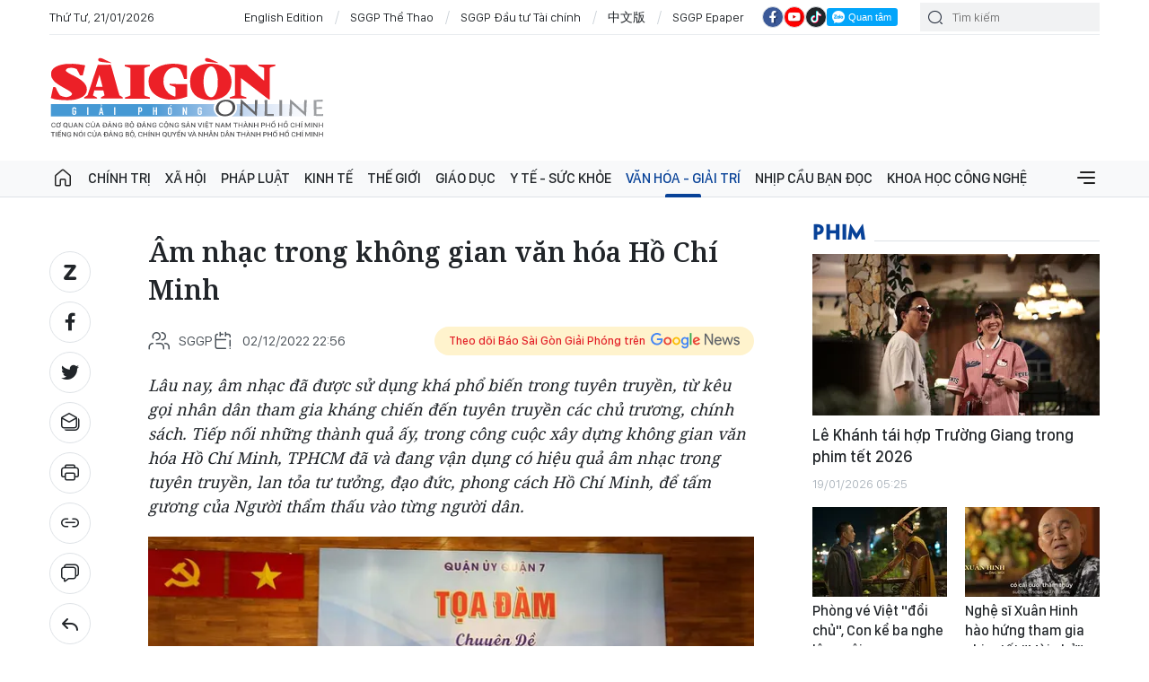

--- FILE ---
content_type: text/html;charset=utf-8
request_url: https://www.sggp.org.vn/am-nhac-trong-khong-gian-van-hoa-ho-chi-minh-post661082.html
body_size: 30763
content:
<!DOCTYPE html> <html lang="vi" class="sggp"> <head> <title>Âm nhạc trong không gian văn hóa Hồ Chí Minh | BÁO SÀI GÒN GIẢI PHÓNG</title> <meta name="description" content="Lâu nay, âm nhạc đã được sử dụng khá phổ biến trong tuyên truyền, từ kêu gọi nhân dân tham gia kháng chiến đến tuyên truyền các chủ trương, chính sách. Tiếp nối những thành quả ấy, trong công cuộc xây dựng không gian văn hóa Hồ Chí Minh, TPHCM đã và đang vận dụng có hiệu quả âm nhạc trong tuyên truyền, lan tỏa tư tưởng, đạo đức, phong cách Hồ Chí Minh, để tấm gương của Người thẩm thấu vào từng người dân."/> <meta name="keywords" content="Âm nhạc,không gian văn hóa Hồ Chí Minh,sáng tác, ca khúc về Bác, trại sáng tác, bài hát cách mạng, quê hương đất nước, "/> <meta name="news_keywords" content="Âm nhạc,không gian văn hóa Hồ Chí Minh,sáng tác, ca khúc về Bác, trại sáng tác, bài hát cách mạng, quê hương đất nước, "/> <meta http-equiv="Content-Type" content="text/html; charset=utf-8"/> <meta http-equiv="X-UA-Compatible" content="IE=edge"/> <meta http-equiv="refresh" content="1200"/> <meta name="revisit-after" content="1 days"/> <meta name="viewport" content="width=device-width, initial-scale=1"> <meta http-equiv="content-language" content="vi"/> <link rel="shortcut icon" href="https://static-cms-sggp.epicdn.me/v4/web/styles/img/favicon.ico" type="image/x-icon"/> <link rel="dns-prefetch" href="https://static-cms-sggp.epicdn.me"/> <link rel="preconnect dns-prefetch" href="https://image.sggp.org.vn"/> <link rel="preconnect dns-prefetch" href="//www.google-analytics.com"/> <link rel="preconnect dns-prefetch" href="//www.googletagmanager.com"/> <link rel="preconnect dns-prefetch" href="//stc.za.zaloapp.com"/> <link rel="preconnect dns-prefetch" href="//fonts.googleapis.com"/> <link rel="preconnect dns-prefetch" href="//pagead2.googlesyndication.com"/> <link rel="preconnect dns-prefetch" href="//tpc.googlesyndication.com"/> <link rel="preconnect dns-prefetch" href="//securepubads.g.doubleclick.net"/> <link rel="preconnect dns-prefetch" href="//accounts.google.com"/> <link rel="preconnect dns-prefetch" href="//adservice.google.com"/> <link rel="preconnect dns-prefetch" href="//adservice.google.com.vn"/> <link rel="preconnect dns-prefetch" href="//www.googletagservices.com"/> <link rel="preconnect dns-prefetch" href="//partner.googleadservices.com"/> <link rel="preconnect dns-prefetch" href="//tpc.googlesyndication.com"/> <link rel="preconnect dns-prefetch" href="//za.zdn.vn"/> <link rel="preconnect dns-prefetch" href="//sp.zalo.me"/> <link rel="preconnect dns-prefetch" href="//connect.facebook.net"/> <link rel="preconnect dns-prefetch" href="//www.facebook.com"/> <link rel="preconnect dns-prefetch" href="//graph.facebook.com"/> <link rel="preconnect dns-prefetch" href="//static.xx.fbcdn.net"/> <link rel="preconnect dns-prefetch" href="//staticxx.facebook.com"/> <link rel="preconnect dns-prefetch" href="//jsc.mgid.com"/> <link rel="preconnect dns-prefetch" href="//s-img.mgid.com"/> <link rel="preconnect dns-prefetch" href="//media1.admicro.vn"/> <link rel="preconnect dns-prefetch" href="//lg1.logging.admicro.vn"/> <meta property="fb:app_id" itemprop="name" content="1508416085866718"/> <meta name="facebook-domain-verification" content="w93c8wsfcje4a4qd7b4v56okhujqr0"/> <script>var cmsConfig={domainDesktop:"https://www.sggp.org.vn",domainMobile:"https://www.sggp.org.vn",domainApi:"https://api.sggp.org.vn",domainStatic:"https://static-cms-sggp.epicdn.me/v4/web",domainLog:"https://log.sggp.org.vn",googleAnalytics:"G-7MC1Y46FR3,UA-88463513-1",siteId:0,adsZone:400,adsLazy:true};if(window.location.protocol!=="https:"&&window.location.hostname.indexOf("sggp.org.vn")!==-1){window.location="https://"+window.location.hostname+window.location.pathname+window.location.hash}var USER_AGENT=window.navigator&&window.navigator.userAgent||"",IS_MOBILE=/Android|webOS|iPhone|iPod|BlackBerry|Windows Phone|IEMobile|Mobile Safari|Opera Mini/i.test(USER_AGENT),IS_REDIRECT=!1;function setCookie(b,c,a){var d=new Date,a=(d.setTime(d.getTime()+24*a*60*60*1000),"expires="+d.toUTCString());document.cookie=b+"="+c+"; "+a+";path=/;"}function getCookie(b){var c=document.cookie.indexOf(b+"="),a=c+b.length+1;return !c&&b!==document.cookie.substring(0,b.length)||-1===c?null:(-1===(b=document.cookie.indexOf(";",a))&&(b=document.cookie.length),unescape(document.cookie.substring(a,b)))}IS_MOBILE&&getCookie("isDesktop")&&(setCookie("isDesktop",1,-1),window.location=window.location.pathname+window.location.search,IS_REDIRECT=!0);</script> <meta content="Âm nhạc" itemprop="articleSection"/> <meta name="author" content="BÁO SÀI GÒN GIẢI PHÓNG"/> <meta name="copyright" content="Copyright © 2026 by BÁO SÀI GÒN GIẢI PHÓNG"/> <meta name="RATING" content="GENERAL"/> <meta name="GENERATOR" content="BÁO SÀI GÒN GIẢI PHÓNG"/> <meta content="BÁO SÀI GÒN GIẢI PHÓNG" itemprop="sourceOrganization" name="source"/> <meta content="news" itemprop="genre" name="medium"/> <meta content="vi-VN" itemprop="inLanguage"/> <meta name="geo.region" content="VN"/> <meta name="geo.placename" content="Hồ Chí Minh City"/> <meta name="geo.position" content="10.77639;106.701139"/> <meta name="ICBM" content="10.77639, 106.701139"/> <meta name="robots" content="noarchive, max-image-preview:large, index, follow"/> <meta name="GOOGLEBOT" content="noarchive, max-image-preview:large, index, follow"/> <link rel="canonical" href="https://www.sggp.org.vn/am-nhac-trong-khong-gian-van-hoa-ho-chi-minh-post661082.html"/> <meta property="og:site_name" content="BÁO SÀI GÒN GIẢI PHÓNG"/> <meta property="og:rich_attachment" content="true"/> <meta property="og:type" content="article"/> <meta property="og:url" itemprop="url" content="https://www.sggp.org.vn/share661082.html"/> <meta property="og:image" itemprop="thumbnailUrl" content="https://image.sggp.org.vn/1200x630/Uploaded/2026/ohpohuo/2022_12_03/c3b_AGUQ.jpg.webp"/> <meta property="og:image:width" content="1200"/> <meta property="og:image:height" content="630"/> <meta property="og:title" itemprop="headline" content="Âm nhạc trong không gian văn hóa Hồ Chí Minh "/> <meta property="og:description" itemprop="description" content="Lâu nay, âm nhạc đã được sử dụng khá phổ biến trong tuyên truyền, từ kêu gọi nhân dân tham gia kháng chiến đến tuyên truyền các chủ trương, chính sách. Tiếp nối những thành quả ấy, trong công cuộc xây dựng không gian văn hóa Hồ Chí Minh, TPHCM đã và đang vận dụng có hiệu quả âm nhạc trong tuyên truyền, lan tỏa tư tưởng, đạo đức, phong cách Hồ Chí Minh, để tấm gương của Người thẩm thấu vào từng người dân."/> <meta name="twitter:card" value="summary"/> <meta name="twitter:url" content="https://www.sggp.org.vn/share661082.html"/> <meta name="twitter:title" content="Âm nhạc trong không gian văn hóa Hồ Chí Minh "/> <meta name="twitter:description" content="Lâu nay, âm nhạc đã được sử dụng khá phổ biến trong tuyên truyền, từ kêu gọi nhân dân tham gia kháng chiến đến tuyên truyền các chủ trương, chính sách. Tiếp nối những thành quả ấy, trong công cuộc xây dựng không gian văn hóa Hồ Chí Minh, TPHCM đã và đang vận dụng có hiệu quả âm nhạc trong tuyên truyền, lan tỏa tư tưởng, đạo đức, phong cách Hồ Chí Minh, để tấm gương của Người thẩm thấu vào từng người dân."/> <meta name="twitter:image" content="https://image.sggp.org.vn/1200x630/Uploaded/2026/ohpohuo/2022_12_03/c3b_AGUQ.jpg.webp"/> <meta name="twitter:site" content="@BÁO SÀI GÒN GIẢI PHÓNG"/> <meta name="twitter:creator" content="@BÁO SÀI GÒN GIẢI PHÓNG"/> <meta property="article:tag" content="Âm nhạc,không gian văn hóa Hồ Chí Minh,sáng tác, ca khúc về Bác, trại sáng tác, bài hát cách mạng, quê hương đất nước, "/> <meta property="article:section" content="Âm nhạc,Văn hóa - Giải trí"/> <meta property="article:published_time" content="2022-12-03T05:56:55+0700"/> <meta property="article:modified_time" content="2022-12-03T05:56:55+0700"/> <meta property="dable:image" content="https://image.sggp.org.vn/600x315/Uploaded/2026/ohpohuo/2022_12_03/c3b_AGUQ.jpg.webp"/> <meta property="dable:item_id" content="661082"/> <meta property="dable:author" content="THU HƯỜNG"/> <link rel="preload" href="https://static-cms-sggp.epicdn.me/v4/web/styles/fonts/sggp/UTM/UTMPenumbraBold.ttf" as="font" type="font/ttf" crossorigin> <link rel="preload" href="https://static-cms-sggp.epicdn.me/v4/web/styles/fonts/sggp/UTM/UTMPenumbra.ttf" as="font" type="font/ttf" crossorigin> <link rel="preload" href="https://static-cms-sggp.epicdn.me/v4/web/styles/fonts/sggp/Noto/NotoSerif-SemiBold.ttf" as="font" type="font/ttf" crossorigin> <link rel="preload" href="https://static-cms-sggp.epicdn.me/v4/web/styles/fonts/sggp/Noto/NotoSerif-Regular.ttf" as="font" type="font/ttf" crossorigin> <link rel="preload" href="https://static-cms-sggp.epicdn.me/v4/web/styles/fonts/sggp/Noto/NotoSerif-Italic.ttf" as="font" type="font/ttf" crossorigin> <link rel="preload" href="https://static-cms-sggp.epicdn.me/v4/web/styles/fonts/sggp/SanFranciscoDisplay/SanFranciscoDisplay-Semibold.otf" as="font" type="font/otf" crossorigin> <link rel="preload" href="https://static-cms-sggp.epicdn.me/v4/web/styles/fonts/sggp/SanFranciscoDisplay/SanFranciscoDisplay-Medium.otf" as="font" type="font/otf" crossorigin> <link rel="preload" href="https://static-cms-sggp.epicdn.me/v4/web/styles/fonts/sggp/SanFranciscoDisplay/SanFranciscoDisplay-Regular.otf" as="font" type="font/otf" crossorigin> <link rel="preload" href="https://static-cms-sggp.epicdn.me/v4/web/styles/css/main.min-1.4.8.css" as="style"> <link rel="preload" href="https://static-cms-sggp.epicdn.me/v4/web/js/main.min.js?v=1.3.8" as="script"> <link rel="preload" href="https://static-cms-sggp.epicdn.me/v4/web/js/detail.min.js?v=1.0.2" as="script"> <link rel="preload" href="https://static-cms-common.zadn.vn/content-body/styles/css/sggp-1.0.0.css?v=1" as="style"> <link rel="stylesheet" href="https://static-cms-common.zadn.vn/content-body/styles/css/sggp-1.0.0.css?v=1"> <link id="cms-style" rel="stylesheet" href="https://static-cms-sggp.epicdn.me/v4/web/styles/css/main.min-1.4.8.css"> <script type="text/javascript">var _metaOgUrl="https://www.sggp.org.vn/share661082.html";var page_title=document.title;var tracked_url=window.location.pathname+window.location.search+window.location.hash;var cate_path="amnhac";if(cate_path.length>0){tracked_url="/"+cate_path+tracked_url};</script> <script async="" src="https://www.googletagmanager.com/gtag/js?id=G-7MC1Y46FR3"></script> <script>if(!IS_REDIRECT){window.dataLayer=window.dataLayer||[];function gtag(){dataLayer.push(arguments)}gtag("js",new Date());gtag("config","G-7MC1Y46FR3",{page_path:tracked_url});gtag("config","UA-88463513-1",{page_path:tracked_url})};</script> <script>window.dataLayer=window.dataLayer||[];dataLayer.push({pageCategory:"/amnhac"});</script> <script>window.dataLayer=window.dataLayer||[];dataLayer.push({event:"Pageview",articleId:"661082",articleTitle:"\u00C2m nh\u1EA1c trong kh\u00F4ng gian v\u0103n h\u00F3a H\u1ED3 Ch\u00ED Minh ",articleCategory:"\u00C2m nh\u1EA1c,V\u0103n h\u00F3a - Gi\u1EA3i tr\u00ED",articleAlowAds:true,articleAuthor:"THU H\u01AF\u1EDCNG",articleType:"normal",articleTags:"\u00C2m nh\u1EA1c,kh\u00F4ng gian v\u0103n h\u00F3a H\u1ED3 Ch\u00ED Minh,s\u00E1ng t\u00E1c, ca kh\u00FAc v\u1EC1 B\u00E1c, tr\u1EA1i s\u00E1ng t\u00E1c, b\u00E0i h\u00E1t c\u00E1ch m\u1EA1ng, qu\u00EA h\u01B0\u01A1ng \u0111\u1EA5t n\u01B0\u1EDBc,  ",articlePublishDate:"2022-12-03T05:56:55+0700",articleThumbnail:"https://image.sggp.org.vn/1200x630/Uploaded/2026/ohpohuo/2022_12_03/c3b_AGUQ.jpg.webp",articleShortUrl:"https://www.sggp.org.vn/share661082.html",articleFullUrl:"https://www.sggp.org.vn/am-nhac-trong-khong-gian-van-hoa-ho-chi-minh-post661082.html"});</script> <script>window.dataLayer=window.dataLayer||[];dataLayer.push({articleAuthor:"THU H\u01AF\u1EDCNG",articleAuthorID:"0"});</script> <script type='text/javascript'>gtag("event","article_page",{articleId:"661082",articleTitle:"\u00C2m nh\u1EA1c trong kh\u00F4ng gian v\u0103n h\u00F3a H\u1ED3 Ch\u00ED Minh ",articleCategory:"\u00C2m nh\u1EA1c,V\u0103n h\u00F3a - Gi\u1EA3i tr\u00ED",articleAlowAds:true,articleAuthor:"THU H\u01AF\u1EDCNG",articleType:"normal",articleTags:"\u00C2m nh\u1EA1c,kh\u00F4ng gian v\u0103n h\u00F3a H\u1ED3 Ch\u00ED Minh,s\u00E1ng t\u00E1c, ca kh\u00FAc v\u1EC1 B\u00E1c, tr\u1EA1i s\u00E1ng t\u00E1c, b\u00E0i h\u00E1t c\u00E1ch m\u1EA1ng, qu\u00EA h\u01B0\u01A1ng \u0111\u1EA5t n\u01B0\u1EDBc,  ",articlePublishDate:"2022-12-03T05:56:55+0700",articleThumbnail:"https://image.sggp.org.vn/1200x630/Uploaded/2026/ohpohuo/2022_12_03/c3b_AGUQ.jpg.webp",articleShortUrl:"https://www.sggp.org.vn/share661082.html",articleFullUrl:"https://www.sggp.org.vn/am-nhac-trong-khong-gian-van-hoa-ho-chi-minh-post661082.html"});</script> <script async defer src="https://static-cms-sggp.epicdn.me/v4/web/js/log.min.js?v=1.0"></script> <script src="https://api.sggp.org.vn/sda?object_type=2&object_id=400&platform=1&head_append=1" data-object="400"></script> <script type="text/javascript">var cateId=400;var contentId=661082;</script> <script async src="https://sp.zalo.me/plugins/sdk.js"></script> <script type="application/ld+json">{"@context": "http://schema.org","@type": "Organization","name": "BÁO SÀI GÒN GIẢI PHÓNG","url": "https://www.sggp.org.vn","logo": "https://static-cms-sggp.epicdn.me/v4/web/styles/img/logo.png"}</script><script type="application/ld+json">{"@context" : "http://schema.org","@type" : "WebSite","name" : "Âm nhạc","url" : "https://www.sggp.org.vn/amnhac/"}</script><script type="application/ld+json">{"@context":"http://schema.org","@type":"BreadcrumbList","itemListElement":[{"@type":"ListItem","position":1,"item":{"@id":"https://www.sggp.org.vn/amnhac/","name":"Âm nhạc"}}]}</script><script type="application/ld+json">{"@context": "http://schema.org","@type": "NewsArticle","mainEntityOfPage":{"@type":"WebPage","@id":"https://www.sggp.org.vn/am-nhac-trong-khong-gian-van-hoa-ho-chi-minh-post661082.html"},"headline": "Âm nhạc trong không gian văn hóa Hồ Chí Minh","description": "Lâu nay, âm nhạc đã được sử dụng khá phổ biến trong tuyên truyền, từ kêu gọi nhân dân tham gia kháng chiến đến tuyên truyền các chủ trương, chính sách. Tiếp nối những thành quả ấy, trong công cuộc xây dựng không gian văn hóa Hồ Chí Minh, TPHCM đã và đang vận dụng có hiệu quả âm nhạc trong tuyên truyền, lan tỏa tư tưởng, đạo đức, phong cách Hồ Chí Minh, để tấm gương của Người thẩm thấu vào từng người dân.","image": {"@type": "ImageObject","url": "https://image.sggp.org.vn/1200x630/Uploaded/2026/ohpohuo/2022_12_03/c3b_AGUQ.jpg.webp","width" : 1200,"height" : 675},"datePublished": "2022-12-03T05:56:55+0700","dateModified": "2022-12-03T05:56:55+0700","author": {"@type": "Person","name": "THU HƯỜNG"},"publisher": {"@type": "Organization","name": "BÁO SÀI GÒN GIẢI PHÓNG","logo": {"@type": "ImageObject","url": "https://static-cms-sggp.epicdn.me/v4/web/styles/img/logo.png"}}}</script></head> <body class=""> <div class="top-banner"> <div id="sdaWeb_SdaMasthead" class="rennab clearfix" data-platform="1" data-position="Web_SdaMasthead"> <script>window.addEventListener("load",function(){if(typeof Web_SdaMasthead!="undefined"){window.CMS_RENNAB.pushSda(Web_SdaMasthead,"sdaWeb_SdaMasthead")}else{document.getElementById("sdaWeb_SdaMasthead").style.display="none"}});</script> </div> </div> <header class="site-header "> <div class="container"> <div class="top-header"> <time id="todayTime" class="time"></time> <a href="https://en.sggp.org.vn/" target="_blank" title="English Edition">English Edition</a> <a href="https://thethao.sggp.org.vn/" target="_blank" title="SGGP Thể Thao">SGGP Thể Thao</a> <a href="https://dttc.sggp.org.vn/" target="_blank" title="SGGP Đầu tư Tài chính">SGGP Đầu tư Tài chính</a> <a href="https://cn.sggp.org.vn/" target="_blank" title="中文版">中文版</a> <a href="/epaper/" target="_blank" title="SGGP Epaper">SGGP Epaper</a> <div class="social"> <a href="https://www.facebook.com/saigongiaiphongnews/" class="fb" target="_blank" title="Báo Sài Gòn Giải Phóng trên Facebook"><i class="ic-facebook"></i></a> <a href="https://www.youtube.com/@SGGPOnlineTV" class="yt" target="_blank" title="Báo Sài Gòn Giải Phóng trên Youtube"><i class="ic-video"></i></a> <a href="https://www.tiktok.com/@sggp.org.vn" class="tiktok" target="_blank" title="Báo Sài Gòn Giải Phóng trên Tiktok"><i class="ic-tiktok"></i></a> <div class="zalo-follow-only-button" data-oaid="1947282927698490478">Quan tâm Zalo OA</div> </div> <div class="search"> <input type="text" class="input-search txtsearch" placeholder="Tìm kiếm"> <i class="ic-search btn_search"></i> </div> </div> <div class="content-header"> <a href="https://www.sggp.org.vn" title="BÁO SÀI GÒN GIẢI PHÓNG" class="logo">BÁO SÀI GÒN GIẢI PHÓNG</a> <div id="sdaWeb_SdaHeader" class="rennab clearfix" data-platform="1" data-position="Web_SdaHeader"> <script>window.addEventListener("load",function(){if(typeof Web_SdaHeader!="undefined"){window.CMS_RENNAB.pushSda(Web_SdaHeader,"sdaWeb_SdaHeader")}else{document.getElementById("sdaWeb_SdaHeader").style.display="none"}});</script> </div> </div> </div> <div class="navigation sticky"> <ul class="menu"> <li> <a class="ic-home " href="https://www.sggp.org.vn" title="Trang chủ">Trang chủ</a> </li> <li> <a class="" href="https://www.sggp.org.vn/chinhtri/" title="Chính trị">Chính trị</a> <div class="sub-menu"> <div class="left"> <h3 class="box-heading"> <a class="title" href="https://www.sggp.org.vn/chinhtri/" title="Chính trị">Chính trị</a> </h3> <ul class="sub-cate-menu"> <li> <a href="https://www.sggp.org.vn/xaydungdang/" title="Xây dựng Đảng">Xây dựng Đảng</a> </li> <li> <a href="https://www.sggp.org.vn/bvnentangtutuongdang/" title="Bảo vệ nền tảng tư tưởng của Đảng">Bảo vệ nền tảng tư tưởng của Đảng</a> </li> <li> <a href="https://www.sggp.org.vn/chinhtri/nhansumoi/" title="Nhân sự ">Nhân sự </a> </li> <li> <a href="https://www.sggp.org.vn/caicachhanhchinh/" title="Cải cách hành chính">Cải cách hành chính</a> </li> <li> <a href="https://www.sggp.org.vn/quoc-phong-an-ninh/" title="Quốc phòng – an ninh">Quốc phòng – an ninh</a> </li> <li> <a href="https://www.sggp.org.vn/chinhtri-doingoai/" title="Đối ngoại">Đối ngoại</a> </li> </ul> </div> <div class="center"> <h3 class="box-heading"> <a class="title" href="https://www.sggp.org.vn/chinhtri/" title="Chính trị">Nổi bật</a> </h3> <div class="box-content"> <article class="story"> <figure class="story__thumb"> <a class="cms-link" href="https://www.sggp.org.vn/30-tham-luan-tai-dai-hoi-xiv-cua-dang-tap-trung-vao-nhung-noi-dung-trong-tam-cua-van-kien-post834594.html" title=" 30 tham luận tại Đại hội XIV của Đảng tập trung vào những nội dung trọng tâm của văn kiện "> <img class="lazyload" src="[data-uri]" data-src="https://image.sggp.org.vn/225x140/Uploaded/2026/aopaohv/2026_01_21/dong-chi-tran-cam-tu-uy-vien-bo-chinh-tri-thuong-truc-ban-bi-thu-dieu-hanh-phien-thao-luan-2206-7344.jpg.webp" alt="Đồng chí Trần Cẩm Tú, Ủy viên Bộ Chính trị, Thường trực Ban Bí thư điều hành phiên thảo luận buổi chiều. Ảnh: VIẾT CHUNG"> <noscript><img src="https://image.sggp.org.vn/225x140/Uploaded/2026/aopaohv/2026_01_21/dong-chi-tran-cam-tu-uy-vien-bo-chinh-tri-thuong-truc-ban-bi-thu-dieu-hanh-phien-thao-luan-2206-7344.jpg.webp" alt="Đồng chí Trần Cẩm Tú, Ủy viên Bộ Chính trị, Thường trực Ban Bí thư điều hành phiên thảo luận buổi chiều. Ảnh: VIẾT CHUNG" class="image-fallback"></noscript> </a> </figure> <h2 class="story__heading" data-tracking="834594"> <a class="cms-link" href="https://www.sggp.org.vn/30-tham-luan-tai-dai-hoi-xiv-cua-dang-tap-trung-vao-nhung-noi-dung-trong-tam-cua-van-kien-post834594.html" title=" 30 tham luận tại Đại hội XIV của Đảng tập trung vào những nội dung trọng tâm của văn kiện "> 30 tham luận tại Đại hội XIV của Đảng tập trung vào những nội dung trọng tâm của văn kiện </a> </h2> </article> <article class="story"> <figure class="story__thumb"> <a class="cms-link" href="https://www.sggp.org.vn/nhieu-chinh-dang-to-chuc-va-ban-be-quoc-te-gui-thu-dien-chuc-mung-toi-dai-hoi-xiv-post834605.html" title="Nhiều chính đảng, tổ chức và bạn bè quốc tế gửi thư, điện chúc mừng tới Đại hội XIV "> <img class="lazyload" src="[data-uri]" data-src="https://image.sggp.org.vn/225x140/Uploaded/2026/aopaohv/2026_01_21/5-8407-5610.jpg.webp" alt="Nhiều chính đảng, tổ chức và bạn bè quốc tế gửi thư, điện chúc mừng tới Đại hội XIV "> <noscript><img src="https://image.sggp.org.vn/225x140/Uploaded/2026/aopaohv/2026_01_21/5-8407-5610.jpg.webp" alt="Nhiều chính đảng, tổ chức và bạn bè quốc tế gửi thư, điện chúc mừng tới Đại hội XIV " class="image-fallback"></noscript> </a> </figure> <h2 class="story__heading" data-tracking="834605"> <a class="cms-link" href="https://www.sggp.org.vn/nhieu-chinh-dang-to-chuc-va-ban-be-quoc-te-gui-thu-dien-chuc-mung-toi-dai-hoi-xiv-post834605.html" title="Nhiều chính đảng, tổ chức và bạn bè quốc tế gửi thư, điện chúc mừng tới Đại hội XIV "> Nhiều chính đảng, tổ chức và bạn bè quốc tế gửi thư, điện chúc mừng tới Đại hội XIV </a> </h2> </article> </div> </div> <div class="right"> <h3 class="box-heading"> <a class="title" href="https://www.sggp.org.vn/chinhtri/" title="Chính trị">Mới nhất</a> </h3> <div class="box-content"> <article class="story"> <h2 class="story__heading" data-tracking="834562"> <a class="cms-link" href="https://www.sggp.org.vn/kiem-soat-co-hieu-qua-tai-san-thu-nhap-de-phong-ngua-tham-nhung-post834562.html" title="Kiểm soát có hiệu quả tài sản, thu nhập để phòng ngừa tham nhũng"> Kiểm soát có hiệu quả tài sản, thu nhập để phòng ngừa tham nhũng </a> </h2> <div class="story__meta"> <time class="time" datetime="2026-01-21T17:48:02+0700" data-time="1768992482"> 21/01/2026 17:48 </time> </div> </article> <article class="story"> <h2 class="story__heading" data-tracking="834567"> <a class="cms-link" href="https://www.sggp.org.vn/den-nam-2030-phan-dau-ca-nuoc-co-it-nhat-2-trieu-doanh-nghiep-tu-nhan-post834567.html" title="Đến năm 2030, phấn đấu cả nước có ít nhất 2 triệu doanh nghiệp tư nhân"> Đến năm 2030, phấn đấu cả nước có ít nhất 2 triệu doanh nghiệp tư nhân </a> </h2> <div class="story__meta"> <time class="time" datetime="2026-01-21T17:15:17+0700" data-time="1768990517"> 21/01/2026 17:15 </time> </div> </article> </div> </div> </div> </li> <li> <a class="" href="https://www.sggp.org.vn/xahoi/" title="Xã hội">Xã hội</a> <div class="sub-menu"> <div class="left"> <h3 class="box-heading"> <a class="title" href="https://www.sggp.org.vn/xahoi/" title="Xã hội">Xã hội</a> </h3> <ul class="sub-cate-menu"> <li> <a href="https://www.sggp.org.vn/theodongthoisu/" title="Sự kiện &amp; Bình luận">Sự kiện &amp; Bình luận</a> </li> <li> <a href="https://www.sggp.org.vn/sapxepcacdonvihanhchinh/" title="Sắp xếp các đơn vị hành chính cấp tỉnh">Sắp xếp các đơn vị hành chính cấp tỉnh</a> </li> <li> <a href="https://www.sggp.org.vn/xahoi-giaothong/" title="Đô thị">Đô thị</a> </li> <li> <a href="https://www.sggp.org.vn/xahoi-gt/" title="Giao thông">Giao thông</a> </li> <li> <a href="https://www.sggp.org.vn/xahoi-tuoitrecuocsong/" title="Tuổi trẻ cuộc sống">Tuổi trẻ cuộc sống</a> </li> <li> <a href="https://www.sggp.org.vn/xahoi/butsaigon/" title="Bút Sài Gòn">Bút Sài Gòn</a> </li> <li> <a href="https://www.sggp.org.vn/xahoi/tinbuon/" title="Tin buồn">Tin buồn</a> </li> <li> <a href="https://www.sggp.org.vn/xahoi-moitruong/" title="Môi trường">Môi trường</a> </li> </ul> </div> <div class="center"> <h3 class="box-heading"> <a class="title" href="https://www.sggp.org.vn/xahoi/" title="Xã hội">Nổi bật</a> </h3> <div class="box-content"> <article class="story"> <figure class="story__thumb"> <a class="cms-link" href="https://www.sggp.org.vn/chuyen-gia-thao-luan-ve-tac-dong-moi-truong-cua-du-an-dien-hat-nhan-post834585.html" title="Chuyên gia thảo luận về tác động môi trường của dự án điện hạt nhân"> <img class="lazyload" src="[data-uri]" data-src="https://image.sggp.org.vn/225x140/Uploaded/2026/kbjaohv/2026_01_21/dth00091-2-3601-2736.jpg.webp" alt="Chuyên gia thảo luận về tác động môi trường của dự án điện hạt nhân"> <noscript><img src="https://image.sggp.org.vn/225x140/Uploaded/2026/kbjaohv/2026_01_21/dth00091-2-3601-2736.jpg.webp" alt="Chuyên gia thảo luận về tác động môi trường của dự án điện hạt nhân" class="image-fallback"></noscript> </a> </figure> <h2 class="story__heading" data-tracking="834585"> <a class="cms-link" href="https://www.sggp.org.vn/chuyen-gia-thao-luan-ve-tac-dong-moi-truong-cua-du-an-dien-hat-nhan-post834585.html" title="Chuyên gia thảo luận về tác động môi trường của dự án điện hạt nhân"> Chuyên gia thảo luận về tác động môi trường của dự án điện hạt nhân </a> </h2> </article> <article class="story"> <figure class="story__thumb"> <a class="cms-link" href="https://www.sggp.org.vn/an-giang-tieu-huy-191-ca-the-rong-nam-my-post834582.html" title="An Giang: Tiêu hủy 191 cá thể rồng Nam Mỹ"> <img class="lazyload" src="[data-uri]" data-src="https://image.sggp.org.vn/225x140/Uploaded/2026/bgtzxg/2026_01_21/91649101b741391f6050-2194-2224.jpg.webp" alt="Hành vi của ông Em vi phạm về quản lý, nuôi nhốt và mua bán động vật hoang dã trái phép"> <noscript><img src="https://image.sggp.org.vn/225x140/Uploaded/2026/bgtzxg/2026_01_21/91649101b741391f6050-2194-2224.jpg.webp" alt="Hành vi của ông Em vi phạm về quản lý, nuôi nhốt và mua bán động vật hoang dã trái phép" class="image-fallback"></noscript> </a> </figure> <h2 class="story__heading" data-tracking="834582"> <a class="cms-link" href="https://www.sggp.org.vn/an-giang-tieu-huy-191-ca-the-rong-nam-my-post834582.html" title="An Giang: Tiêu hủy 191 cá thể rồng Nam Mỹ"> An Giang: Tiêu hủy 191 cá thể rồng Nam Mỹ </a> </h2> </article> </div> </div> <div class="right"> <h3 class="box-heading"> <a class="title" href="https://www.sggp.org.vn/xahoi/" title="Xã hội">Mới nhất</a> </h3> <div class="box-content"> <article class="story"> <h2 class="story__heading" data-tracking="834571"> <a class="cms-link" href="https://www.sggp.org.vn/khong-khi-lanh-cuong-do-manh-tac-dong-den-mien-bac-post834571.html" title="Không khí lạnh cường độ mạnh tác động đến miền Bắc"> Không khí lạnh cường độ mạnh tác động đến miền Bắc </a> </h2> <div class="story__meta"> <time class="time" datetime="2026-01-21T17:26:06+0700" data-time="1768991166"> 21/01/2026 17:26 </time> </div> </article> <article class="story"> <h2 class="story__heading" data-tracking="834576"> <a class="cms-link" href="https://www.sggp.org.vn/tiep-nhan-78-cong-dan-viet-nam-tu-campuchia-post834576.html" title="Tiếp nhận 78 công dân Việt Nam từ Campuchia"> Tiếp nhận 78 công dân Việt Nam từ Campuchia </a> </h2> <div class="story__meta"> <time class="time" datetime="2026-01-21T17:16:18+0700" data-time="1768990578"> 21/01/2026 17:16 </time> </div> </article> <article class="story"> <h2 class="story__heading" data-tracking="834552"> <a class="cms-link" href="https://www.sggp.org.vn/tphcm-len-phuong-an-phong-chong-han-han-thieu-nuoc-va-xam-nhap-man-post834552.html" title="TPHCM lên phương án phòng, chống hạn hán, thiếu nước và xâm nhập mặn "> TPHCM lên phương án phòng, chống hạn hán, thiếu nước và xâm nhập mặn </a> </h2> <div class="story__meta"> <time class="time" datetime="2026-01-21T16:11:15+0700" data-time="1768986675"> 21/01/2026 16:11 </time> </div> </article> </div> </div> </div> </li> <li> <a class="" href="https://www.sggp.org.vn/phapluat/" title="Pháp luật">Pháp luật</a> <div class="sub-menu"> <div class="left"> <h3 class="box-heading"> <a class="title" href="https://www.sggp.org.vn/phapluat/" title="Pháp luật">Pháp luật</a> </h3> <ul class="sub-cate-menu"> <li> <a href="https://www.sggp.org.vn/anninhtrattu/" title="An ninh - trật tự">An ninh - trật tự</a> </li> <li> <a href="https://www.sggp.org.vn/tuvanphapluat/" title="Câu chuyện Pháp luật">Câu chuyện Pháp luật</a> </li> </ul> </div> <div class="center"> <h3 class="box-heading"> <a class="title" href="https://www.sggp.org.vn/phapluat/" title="Pháp luật">Nổi bật</a> </h3> <div class="box-content"> <article class="story"> <figure class="story__thumb"> <a class="cms-link" href="https://www.sggp.org.vn/quang-ngai-bat-doi-tuong-van-chuyen-hon-12000-vien-ma-tuy-post834587.html" title="Quảng Ngãi: Bắt đối tượng vận chuyển hơn 12.000 viên ma túy"> <img class="lazyload" src="[data-uri]" data-src="https://image.sggp.org.vn/225x140/Uploaded/2026/obbwobj/2026_01_21/6069a1c11a8094decd91-1899-7226.jpg.webp" alt="Quảng Ngãi: Bắt đối tượng vận chuyển hơn 12.000 viên ma túy"> <noscript><img src="https://image.sggp.org.vn/225x140/Uploaded/2026/obbwobj/2026_01_21/6069a1c11a8094decd91-1899-7226.jpg.webp" alt="Quảng Ngãi: Bắt đối tượng vận chuyển hơn 12.000 viên ma túy" class="image-fallback"></noscript> </a> </figure> <h2 class="story__heading" data-tracking="834587"> <a class="cms-link" href="https://www.sggp.org.vn/quang-ngai-bat-doi-tuong-van-chuyen-hon-12000-vien-ma-tuy-post834587.html" title="Quảng Ngãi: Bắt đối tượng vận chuyển hơn 12.000 viên ma túy"> Quảng Ngãi: Bắt đối tượng vận chuyển hơn 12.000 viên ma túy </a> </h2> </article> <article class="story"> <figure class="story__thumb"> <a class="cms-link" href="https://www.sggp.org.vn/xu-phat-2-truong-hop-dang-tai-thong-tin-sai-su-that-tren-mang-xa-hoi-post834413.html" title="Xử phạt 2 trường hợp đăng tải thông tin sai sự thật trên mạng xã hội"> <img class="lazyload" src="[data-uri]" data-src="https://image.sggp.org.vn/225x140/Uploaded/2026/ohpohuo/2026_01_20/tai-xuong-6386-1701.jpeg.webp" alt="Xử phạt 2 trường hợp đăng tải thông tin sai sự thật trên mạng xã hội"> <noscript><img src="https://image.sggp.org.vn/225x140/Uploaded/2026/ohpohuo/2026_01_20/tai-xuong-6386-1701.jpeg.webp" alt="Xử phạt 2 trường hợp đăng tải thông tin sai sự thật trên mạng xã hội" class="image-fallback"></noscript> </a> </figure> <h2 class="story__heading" data-tracking="834413"> <a class="cms-link" href="https://www.sggp.org.vn/xu-phat-2-truong-hop-dang-tai-thong-tin-sai-su-that-tren-mang-xa-hoi-post834413.html" title="Xử phạt 2 trường hợp đăng tải thông tin sai sự thật trên mạng xã hội"> Xử phạt 2 trường hợp đăng tải thông tin sai sự thật trên mạng xã hội </a> </h2> </article> </div> </div> <div class="right"> <h3 class="box-heading"> <a class="title" href="https://www.sggp.org.vn/phapluat/" title="Pháp luật">Mới nhất</a> </h3> <div class="box-content"> <article class="story"> <h2 class="story__heading" data-tracking="834282"> <a class="cms-link" href="https://www.sggp.org.vn/tuan-thu-3-khong-de-tranh-bay-bat-coc-online-post834282.html" title="Tuân thủ &quot;3 không&quot; để tránh bẫy bắt cóc online"> Tuân thủ &quot;3 không&quot; để tránh bẫy bắt cóc online <i class="ic-type-video"></i> </a> </h2> <div class="story__meta"> <time class="time" datetime="2026-01-19T20:03:12+0700" data-time="1768827792"> 19/01/2026 20:03 </time> </div> </article> <article class="story"> <h2 class="story__heading" data-tracking="834267"> <a class="cms-link" href="https://www.sggp.org.vn/dak-lak-truy-to-3-doi-tuong-danh-dap-xich-chan-nhan-vien-quan-karaoke-post834267.html" title="Đắk Lắk: Truy tố 3 đối tượng đánh đập, xích chân nhân viên quán karaoke"> Đắk Lắk: Truy tố 3 đối tượng đánh đập, xích chân nhân viên quán karaoke </a> </h2> <div class="story__meta"> <time class="time" datetime="2026-01-19T19:28:46+0700" data-time="1768825726"> 19/01/2026 19:28 </time> </div> </article> <article class="story"> <h2 class="story__heading" data-tracking="834104"> <a class="cms-link" href="https://www.sggp.org.vn/son-la-tam-giu-khan-cap-tai-xe-gay-tai-nan-tren-quoc-lo-6-khien-3-nguoi-tu-vong-post834104.html" title="Sơn La: Tạm giữ khẩn cấp tài xế gây tai nạn trên Quốc lộ 6 khiến 3 người tử vong"> Sơn La: Tạm giữ khẩn cấp tài xế gây tai nạn trên Quốc lộ 6 khiến 3 người tử vong <i class="ic-type-video"></i> </a> </h2> <div class="story__meta"> <time class="time" datetime="2026-01-18T17:12:19+0700" data-time="1768731139"> 18/01/2026 17:12 </time> </div> </article> </div> </div> </div> </li> <li> <a class="" href="https://www.sggp.org.vn/kinhte/" title="Kinh tế">Kinh tế</a> <div class="sub-menu"> <div class="left"> <h3 class="box-heading"> <a class="title" href="https://www.sggp.org.vn/kinhte/" title="Kinh tế">Kinh tế</a> </h3> <ul class="sub-cate-menu"> <li> <a href="https://www.sggp.org.vn/thitruongkt/" title="Thị trường">Thị trường</a> </li> <li> <a href="https://www.sggp.org.vn/xaydungdiaoc/" title="Địa ốc">Địa ốc</a> </li> <li> <a href="https://www.sggp.org.vn/kinhte-taichinhchuungkhoan/" title="Tài chính- Chứng khoán">Tài chính- Chứng khoán</a> </li> <li> <a href="https://www.sggp.org.vn/dulichkhampha/" title="Du lịch">Du lịch</a> </li> <li> <a href="https://www.sggp.org.vn/dautukt/" title="Đầu tư">Đầu tư</a> </li> <li> <a href="https://www.sggp.org.vn/kinhte-doanhnghiepdoanhnhan/" title="Doanh nghiệp - Doanh nhân">Doanh nghiệp - Doanh nhân</a> </li> <li> <a href="https://www.sggp.org.vn/kinhtedoisong24h/" title="Chuyển động kinh tế &amp; Đời sống 24H">Chuyển động kinh tế &amp; Đời sống 24H</a> </li> </ul> </div> <div class="center"> <h3 class="box-heading"> <a class="title" href="https://www.sggp.org.vn/kinhte/" title="Kinh tế">Nổi bật</a> </h3> <div class="box-content"> <article class="story"> <figure class="story__thumb"> <a class="cms-link" href="https://www.sggp.org.vn/kiem-tra-nguon-cung-hang-hoa-tet-binh-ngo-tai-ha-noi-post834601.html" title="Kiểm tra nguồn cung hàng hóa Tết Bính Ngọ tại Hà Nội "> <img class="lazyload" src="[data-uri]" data-src="https://image.sggp.org.vn/225x140/Uploaded/2026/chuwobj/2026_01_21/img-5647-5920-5250.jpeg.webp" alt="Kiểm tra nguồn cung hàng hóa Tết Bính Ngọ tại Hà Nội "> <noscript><img src="https://image.sggp.org.vn/225x140/Uploaded/2026/chuwobj/2026_01_21/img-5647-5920-5250.jpeg.webp" alt="Kiểm tra nguồn cung hàng hóa Tết Bính Ngọ tại Hà Nội " class="image-fallback"></noscript> </a> </figure> <h2 class="story__heading" data-tracking="834601"> <a class="cms-link" href="https://www.sggp.org.vn/kiem-tra-nguon-cung-hang-hoa-tet-binh-ngo-tai-ha-noi-post834601.html" title="Kiểm tra nguồn cung hàng hóa Tết Bính Ngọ tại Hà Nội "> Kiểm tra nguồn cung hàng hóa Tết Bính Ngọ tại Hà Nội </a> </h2> </article> <article class="story"> <figure class="story__thumb"> <a class="cms-link" href="https://www.sggp.org.vn/ban-do-diem-den-du-khach-viet-dip-tet-nguyen-dan-2026-dan-lo-dien-post834591.html" title="Bản đồ điểm đến du khách Việt dịp Tết Nguyên đán 2026 dần lộ diện"> <img class="lazyload" src="[data-uri]" data-src="https://image.sggp.org.vn/225x140/Uploaded/2026/vowkpqmc/2026_01_21/20251219-141021-4347-3117.jpg.webp" alt="Phú Quốc là một trong những điểm đến được tìm kiếm nhiều trong dịp Tết Nguyên đán"> <noscript><img src="https://image.sggp.org.vn/225x140/Uploaded/2026/vowkpqmc/2026_01_21/20251219-141021-4347-3117.jpg.webp" alt="Phú Quốc là một trong những điểm đến được tìm kiếm nhiều trong dịp Tết Nguyên đán" class="image-fallback"></noscript> </a> </figure> <h2 class="story__heading" data-tracking="834591"> <a class="cms-link" href="https://www.sggp.org.vn/ban-do-diem-den-du-khach-viet-dip-tet-nguyen-dan-2026-dan-lo-dien-post834591.html" title="Bản đồ điểm đến du khách Việt dịp Tết Nguyên đán 2026 dần lộ diện"> Bản đồ điểm đến du khách Việt dịp Tết Nguyên đán 2026 dần lộ diện </a> </h2> </article> </div> </div> <div class="right"> <h3 class="box-heading"> <a class="title" href="https://www.sggp.org.vn/kinhte/" title="Kinh tế">Mới nhất</a> </h3> <div class="box-content"> <article class="story"> <h2 class="story__heading" data-tracking="834572"> <a class="cms-link" href="https://www.sggp.org.vn/chuan-hoa-chat-luong-sau-rieng-giam-thu-hoi-ma-so-vung-trong-post834572.html" title="Chuẩn hóa chất lượng sầu riêng, giảm thu hồi mã số vùng trồng"> Chuẩn hóa chất lượng sầu riêng, giảm thu hồi mã số vùng trồng </a> </h2> <div class="story__meta"> <time class="time" datetime="2026-01-21T17:53:27+0700" data-time="1768992807"> 21/01/2026 17:53 </time> </div> </article> <article class="story"> <h2 class="story__heading" data-tracking="834567"> <a class="cms-link" href="https://www.sggp.org.vn/den-nam-2030-phan-dau-ca-nuoc-co-it-nhat-2-trieu-doanh-nghiep-tu-nhan-post834567.html" title="Đến năm 2030, phấn đấu cả nước có ít nhất 2 triệu doanh nghiệp tư nhân"> Đến năm 2030, phấn đấu cả nước có ít nhất 2 triệu doanh nghiệp tư nhân </a> </h2> <div class="story__meta"> <time class="time" datetime="2026-01-21T17:15:17+0700" data-time="1768990517"> 21/01/2026 17:15 </time> </div> </article> <article class="story"> <h2 class="story__heading" data-tracking="834561"> <a class="cms-link" href="https://www.sggp.org.vn/tphcm-dan-dau-ca-nuoc-ve-tong-dien-tich-san-cong-trinh-xanh-post834561.html" title="TPHCM dẫn đầu cả nước về tổng diện tích sàn công trình xanh"> TPHCM dẫn đầu cả nước về tổng diện tích sàn công trình xanh </a> </h2> <div class="story__meta"> <time class="time" datetime="2026-01-21T16:45:53+0700" data-time="1768988753"> 21/01/2026 16:45 </time> </div> </article> </div> </div> </div> </li> <li> <a class="" href="https://www.sggp.org.vn/thegioi/" title="Thế giới">Thế giới</a> <div class="sub-menu"> <div class="left"> <h3 class="box-heading"> <a class="title" href="https://www.sggp.org.vn/thegioi/" title="Thế giới">Thế giới</a> </h3> <ul class="sub-cate-menu"> <li> <a href="https://www.sggp.org.vn/thegioi-tieudiem/" title="Tiêu điểm">Tiêu điểm</a> </li> <li> <a href="https://www.sggp.org.vn/chinhtruongthegioi/" title="Chính trường thế giới">Chính trường thế giới</a> </li> <li> <a href="https://www.sggp.org.vn/hosotulieu/" title="Hồ sơ - tư liệu">Hồ sơ - tư liệu</a> </li> <li> <a href="https://www.sggp.org.vn/thegioi/doisonghanhtinh/" title="Chuyện đó đây">Chuyện đó đây</a> </li> </ul> </div> <div class="center"> <h3 class="box-heading"> <a class="title" href="https://www.sggp.org.vn/thegioi/" title="Thế giới">Nổi bật</a> </h3> <div class="box-content"> <article class="story"> <figure class="story__thumb"> <a class="cms-link" href="https://www.sggp.org.vn/nhat-ban-tuyen-an-chung-than-ke-am-sat-cuu-thu-tuong-abe-post834558.html" title="Nhật Bản tuyên án chung thân kẻ ám sát cựu Thủ tướng Abe"> <img class="lazyload" src="[data-uri]" data-src="https://image.sggp.org.vn/225x140/Uploaded/2026/znaeba/2026_01_21/img-663ab10925b90b346d0ad793bb560cc51308761-9738-613.jpg.webp" alt="Nhật Bản tuyên án chung thân kẻ ám sát cựu Thủ tướng Abe"> <noscript><img src="https://image.sggp.org.vn/225x140/Uploaded/2026/znaeba/2026_01_21/img-663ab10925b90b346d0ad793bb560cc51308761-9738-613.jpg.webp" alt="Nhật Bản tuyên án chung thân kẻ ám sát cựu Thủ tướng Abe" class="image-fallback"></noscript> </a> </figure> <h2 class="story__heading" data-tracking="834558"> <a class="cms-link" href="https://www.sggp.org.vn/nhat-ban-tuyen-an-chung-than-ke-am-sat-cuu-thu-tuong-abe-post834558.html" title="Nhật Bản tuyên án chung thân kẻ ám sát cựu Thủ tướng Abe"> Nhật Bản tuyên án chung thân kẻ ám sát cựu Thủ tướng Abe </a> </h2> </article> <article class="story"> <figure class="story__thumb"> <a class="cms-link" href="https://www.sggp.org.vn/israel-nhan-loi-moi-tham-gia-hoi-dong-hoa-binh-gaza-post834551.html" title="Israel nhận lời mời tham gia Hội đồng Hòa bình Gaza"> <img class="lazyload" src="[data-uri]" data-src="https://image.sggp.org.vn/225x140/Uploaded/2026/znaeba/2026_01_21/trump-hu-9320-1411.jpg.webp" alt="Israel nhận lời mời tham gia Hội đồng Hòa bình Gaza"> <noscript><img src="https://image.sggp.org.vn/225x140/Uploaded/2026/znaeba/2026_01_21/trump-hu-9320-1411.jpg.webp" alt="Israel nhận lời mời tham gia Hội đồng Hòa bình Gaza" class="image-fallback"></noscript> </a> </figure> <h2 class="story__heading" data-tracking="834551"> <a class="cms-link" href="https://www.sggp.org.vn/israel-nhan-loi-moi-tham-gia-hoi-dong-hoa-binh-gaza-post834551.html" title="Israel nhận lời mời tham gia Hội đồng Hòa bình Gaza"> Israel nhận lời mời tham gia Hội đồng Hòa bình Gaza </a> </h2> </article> </div> </div> <div class="right"> <h3 class="box-heading"> <a class="title" href="https://www.sggp.org.vn/thegioi/" title="Thế giới">Mới nhất</a> </h3> <div class="box-content"> <article class="story"> <h2 class="story__heading" data-tracking="834546"> <a class="cms-link" href="https://www.sggp.org.vn/cuu-thu-tuong-han-quoc-bi-tuyen-an-23-nam-tu-post834546.html" title="Cựu Thủ tướng Hàn Quốc bị tuyên án 23 năm tù"> Cựu Thủ tướng Hàn Quốc bị tuyên án 23 năm tù </a> </h2> <div class="story__meta"> <time class="time" datetime="2026-01-21T15:08:43+0700" data-time="1768982923"> 21/01/2026 15:08 </time> </div> </article> <article class="story"> <h2 class="story__heading" data-tracking="834492"> <a class="cms-link" href="https://www.sggp.org.vn/gia-vang-the-gioi-lap-dinh-moi-gan-4850-usdounce-post834492.html" title="Giá vàng thế giới lập đỉnh mới, gần 4.850 USD/ounce"> Giá vàng thế giới lập đỉnh mới, gần 4.850 USD/ounce </a> </h2> <div class="story__meta"> <time class="time" datetime="2026-01-21T10:35:22+0700" data-time="1768966522"> 21/01/2026 10:35 </time> </div> </article> <article class="story"> <h2 class="story__heading" data-tracking="834474"> <a class="cms-link" href="https://www.sggp.org.vn/chau-au-dong-bang-thoa-thuan-thuong-mai-voi-my-post834474.html" title="Châu Âu đóng băng thỏa thuận thương mại với Mỹ"> Châu Âu đóng băng thỏa thuận thương mại với Mỹ </a> </h2> <div class="story__meta"> <time class="time" datetime="2026-01-21T09:23:57+0700" data-time="1768962237"> 21/01/2026 09:23 </time> </div> </article> </div> </div> </div> </li> <li> <a class="" href="https://www.sggp.org.vn/giaoduc/" title="Giáo dục">Giáo dục</a> <div class="sub-menu"> <div class="left"> <h3 class="box-heading"> <a class="title" href="https://www.sggp.org.vn/giaoduc/" title="Giáo dục">Giáo dục</a> </h3> <ul class="sub-cate-menu"> <li> <a href="https://www.sggp.org.vn/giaoduc/tuyensinhdhoccdang/" title="Hướng nghiệp - tuyển sinh">Hướng nghiệp - tuyển sinh</a> </li> <li> <a href="https://www.sggp.org.vn/giaoduc/gdhn/" title="Giáo dục hội nhập">Giáo dục hội nhập</a> </li> </ul> </div> <div class="center"> <h3 class="box-heading"> <a class="title" href="https://www.sggp.org.vn/giaoduc/" title="Giáo dục">Nổi bật</a> </h3> <div class="box-content"> <article class="story"> <figure class="story__thumb"> <a class="cms-link" href="https://www.sggp.org.vn/dong-chi-nguyen-kim-son-tao-ra-nhung-dot-pha-thuc-chat-cho-su-phat-trien-cua-giao-duc-va-dao-tao-post834377.html" title="Đồng chí Nguyễn Kim Sơn: Tạo ra những đột phá thực chất cho sự phát triển của giáo dục và đào tạo"> <img class="lazyload" src="[data-uri]" data-src="https://image.sggp.org.vn/225x140/Uploaded/2026/aopaohv/2026_01_20/bo-truong-bo-giao-duc-va-dao-tao-nguyen-kim-son-1232-3333.jpg.webp" alt="Bộ trưởng Bộ GD-ĐT Nguyễn Kim Sơn"> <noscript><img src="https://image.sggp.org.vn/225x140/Uploaded/2026/aopaohv/2026_01_20/bo-truong-bo-giao-duc-va-dao-tao-nguyen-kim-son-1232-3333.jpg.webp" alt="Bộ trưởng Bộ GD-ĐT Nguyễn Kim Sơn" class="image-fallback"></noscript> </a> </figure> <h2 class="story__heading" data-tracking="834377"> <a class="cms-link" href="https://www.sggp.org.vn/dong-chi-nguyen-kim-son-tao-ra-nhung-dot-pha-thuc-chat-cho-su-phat-trien-cua-giao-duc-va-dao-tao-post834377.html" title="Đồng chí Nguyễn Kim Sơn: Tạo ra những đột phá thực chất cho sự phát triển của giáo dục và đào tạo"> Đồng chí Nguyễn Kim Sơn: Tạo ra những đột phá thực chất cho sự phát triển của giáo dục và đào tạo </a> </h2> </article> <article class="story"> <figure class="story__thumb"> <a class="cms-link" href="https://www.sggp.org.vn/thu-tuong-cong-hoa-vanuatu-gap-go-sinh-vien-tai-khanh-hoa-post834349.html" title="Thủ tướng Cộng hòa Vanuatu gặp gỡ sinh viên tại Khánh Hòa"> <img class="lazyload" src="[data-uri]" data-src="https://image.sggp.org.vn/225x140/Uploaded/2026/ohpohuo/2026_01_20/dth00260-2-6693-2778.jpg.webp" alt="Thủ tướng Cộng hòa Vanuatu gặp gỡ sinh viên tại Khánh Hòa"> <noscript><img src="https://image.sggp.org.vn/225x140/Uploaded/2026/ohpohuo/2026_01_20/dth00260-2-6693-2778.jpg.webp" alt="Thủ tướng Cộng hòa Vanuatu gặp gỡ sinh viên tại Khánh Hòa" class="image-fallback"></noscript> </a> </figure> <h2 class="story__heading" data-tracking="834349"> <a class="cms-link" href="https://www.sggp.org.vn/thu-tuong-cong-hoa-vanuatu-gap-go-sinh-vien-tai-khanh-hoa-post834349.html" title="Thủ tướng Cộng hòa Vanuatu gặp gỡ sinh viên tại Khánh Hòa"> Thủ tướng Cộng hòa Vanuatu gặp gỡ sinh viên tại Khánh Hòa </a> </h2> </article> </div> </div> <div class="right"> <h3 class="box-heading"> <a class="title" href="https://www.sggp.org.vn/giaoduc/" title="Giáo dục">Mới nhất</a> </h3> <div class="box-content"> <article class="story"> <h2 class="story__heading" data-tracking="834286"> <a class="cms-link" href="https://www.sggp.org.vn/tphcm-hon-98-nguoi-dan-hai-long-voi-dich-vu-giao-duc-cong-post834286.html" title="TPHCM: Hơn 98% người dân hài lòng với dịch vụ giáo dục công "> TPHCM: Hơn 98% người dân hài lòng với dịch vụ giáo dục công </a> </h2> <div class="story__meta"> <time class="time" datetime="2026-01-19T21:14:10+0700" data-time="1768832050"> 19/01/2026 21:14 </time> </div> </article> <article class="story"> <h2 class="story__heading" data-tracking="834288"> <a class="cms-link" href="https://www.sggp.org.vn/tphcm-truong-thpt-chuyen-le-hong-phong-dan-dau-so-luong-hoc-sinh-gioi-quoc-gia-post834288.html" title="TPHCM: Trường THPT chuyên Lê Hồng Phong dẫn đầu số lượng học sinh giỏi quốc gia"> TPHCM: Trường THPT chuyên Lê Hồng Phong dẫn đầu số lượng học sinh giỏi quốc gia </a> </h2> <div class="story__meta"> <time class="time" datetime="2026-01-19T21:08:57+0700" data-time="1768831737"> 19/01/2026 21:08 </time> </div> </article> <article class="story"> <h2 class="story__heading" data-tracking="834255"> <a class="cms-link" href="https://www.sggp.org.vn/bo-gd-dt-cong-bo-ket-qua-thi-hoc-sinh-gioi-quoc-gia-thpt-post834255.html" title="Bộ GD-ĐT công bố kết quả thi học sinh giỏi quốc gia THPT"> Bộ GD-ĐT công bố kết quả thi học sinh giỏi quốc gia THPT </a> </h2> <div class="story__meta"> <time class="time" datetime="2026-01-19T16:46:31+0700" data-time="1768815991"> 19/01/2026 16:46 </time> </div> </article> </div> </div> </div> </li> <li> <a class="" href="https://www.sggp.org.vn/ytesuckhoe/" title="Y tế - Sức khỏe">Y tế - Sức khỏe</a> <div class="sub-menu"> <div class="left"> <h3 class="box-heading"> <a class="title" href="https://www.sggp.org.vn/ytesuckhoe/" title="Y tế - Sức khỏe">Y tế - Sức khỏe</a> </h3> <ul class="sub-cate-menu"> <li> <a href="https://www.sggp.org.vn/ytesuckhoe-antoanthucpham/" title="An toàn thực phẩm">An toàn thực phẩm</a> </li> <li> <a href="https://www.sggp.org.vn/ytesuckhoe/suckhoecongdong/" title="Sức khỏe cộng đồng">Sức khỏe cộng đồng</a> </li> <li> <a href="https://www.sggp.org.vn/ytesuckhoe-alobacsi/" title="Alo bác sĩ">Alo bác sĩ</a> </li> </ul> </div> <div class="center"> <h3 class="box-heading"> <a class="title" href="https://www.sggp.org.vn/ytesuckhoe/" title="Y tế - Sức khỏe">Nổi bật</a> </h3> <div class="box-content"> <article class="story"> <figure class="story__thumb"> <a class="cms-link" href="https://www.sggp.org.vn/lam-ro-trach-nhiem-trong-vu-san-phu-sinh-con-tren-taxi-post834599.html" title="Làm rõ trách nhiệm trong vụ sản phụ sinh con trên taxi"> <img class="lazyload" src="[data-uri]" data-src="https://image.sggp.org.vn/225x140/Uploaded/2026/vowkpqmc/2026_01_21/z7454072886264-3a4bb21dbebef765de7acf0bfc762bd0-279-9625.jpg.webp" alt="Sức khỏe sản phụ và trẻ sơ sinh đã ổn định. Ảnh: NGUYỄN LONG"> <noscript><img src="https://image.sggp.org.vn/225x140/Uploaded/2026/vowkpqmc/2026_01_21/z7454072886264-3a4bb21dbebef765de7acf0bfc762bd0-279-9625.jpg.webp" alt="Sức khỏe sản phụ và trẻ sơ sinh đã ổn định. Ảnh: NGUYỄN LONG" class="image-fallback"></noscript> </a> </figure> <h2 class="story__heading" data-tracking="834599"> <a class="cms-link" href="https://www.sggp.org.vn/lam-ro-trach-nhiem-trong-vu-san-phu-sinh-con-tren-taxi-post834599.html" title="Làm rõ trách nhiệm trong vụ sản phụ sinh con trên taxi"> Làm rõ trách nhiệm trong vụ sản phụ sinh con trên taxi </a> </h2> </article> <article class="story"> <figure class="story__thumb"> <a class="cms-link" href="https://www.sggp.org.vn/canh-bao-nguy-co-hoc-di-vat-duong-ho-hap-do-thoi-quen-ngam-but-o-hoc-sinh-post834589.html" title="Cảnh báo nguy cơ hóc dị vật đường hô hấp do thói quen ngậm bút ở học sinh"> <img class="lazyload" src="[data-uri]" data-src="https://image.sggp.org.vn/225x140/Uploaded/2026/ofhjgmzcgkzt/2026_01_21/3-anh-chinh-sua-2255-2843.jpg.webp" alt="Sau hội chẩn chuyên khoa, bệnh nhi được chỉ định nội soi phế quản cấp cứu lấy dị vật"> <noscript><img src="https://image.sggp.org.vn/225x140/Uploaded/2026/ofhjgmzcgkzt/2026_01_21/3-anh-chinh-sua-2255-2843.jpg.webp" alt="Sau hội chẩn chuyên khoa, bệnh nhi được chỉ định nội soi phế quản cấp cứu lấy dị vật" class="image-fallback"></noscript> </a> </figure> <h2 class="story__heading" data-tracking="834589"> <a class="cms-link" href="https://www.sggp.org.vn/canh-bao-nguy-co-hoc-di-vat-duong-ho-hap-do-thoi-quen-ngam-but-o-hoc-sinh-post834589.html" title="Cảnh báo nguy cơ hóc dị vật đường hô hấp do thói quen ngậm bút ở học sinh"> Cảnh báo nguy cơ hóc dị vật đường hô hấp do thói quen ngậm bút ở học sinh </a> </h2> </article> </div> </div> <div class="right"> <h3 class="box-heading"> <a class="title" href="https://www.sggp.org.vn/ytesuckhoe/" title="Y tế - Sức khỏe">Mới nhất</a> </h3> <div class="box-content"> <article class="story"> <h2 class="story__heading" data-tracking="834577"> <a class="cms-link" href="https://www.sggp.org.vn/tri-an-266-nguoi-chet-nao-hien-mo-tang-de-hoi-sinh-su-song-post834577.html" title="Tri ân 266 người chết não hiến mô, tạng để hồi sinh sự sống"> Tri ân 266 người chết não hiến mô, tạng để hồi sinh sự sống </a> </h2> <div class="story__meta"> <time class="time" datetime="2026-01-21T17:32:04+0700" data-time="1768991524"> 21/01/2026 17:32 </time> </div> </article> <article class="story"> <h2 class="story__heading" data-tracking="834513"> <a class="cms-link" href="https://www.sggp.org.vn/cat-than-da-nang-khong-lo-va-ghep-than-trong-1-lan-phau-thuat-post834513.html" title="Cắt thận đa nang khổng lồ và ghép thận trong 1 lần phẫu thuật"> Cắt thận đa nang khổng lồ và ghép thận trong 1 lần phẫu thuật <i class="ic-type-video"></i> </a> </h2> <div class="story__meta"> <time class="time" datetime="2026-01-21T12:28:07+0700" data-time="1768973287"> 21/01/2026 12:28 </time> </div> </article> <article class="story"> <h2 class="story__heading" data-tracking="834482"> <a class="cms-link" href="https://www.sggp.org.vn/lan-dau-o-viet-nam-cat-va-ghep-than-trong-1-lan-phau-thuat-post834482.html" title="Lần đầu ở Việt Nam cắt và ghép thận trong 1 lần phẫu thuật"> Lần đầu ở Việt Nam cắt và ghép thận trong 1 lần phẫu thuật </a> </h2> <div class="story__meta"> <time class="time" datetime="2026-01-21T09:53:03+0700" data-time="1768963983"> 21/01/2026 09:53 </time> </div> </article> </div> </div> </div> </li> <li> <a class="active" href="https://www.sggp.org.vn/vanhoavannghe/" title="Văn hóa - Giải trí">Văn hóa - Giải trí</a> <div class="sub-menu"> <div class="left"> <h3 class="box-heading"> <a class="title" href="https://www.sggp.org.vn/vanhoavannghe/" title="Văn hóa - Giải trí">Văn hóa - Giải trí</a> </h3> <ul class="sub-cate-menu"> <li> <a href="https://www.sggp.org.vn/nhip-song/" title="Nhịp sống">Nhịp sống</a> </li> <li> <a href="https://www.sggp.org.vn/vanhoagiaitri-nhanvat/" title="Nhân vật">Nhân vật</a> </li> <li> <a href="https://www.sggp.org.vn/dienanh/" title="Phim">Phim</a> </li> <li> <a href="https://www.sggp.org.vn/vanhoagiaitri-sach/" title="Sách ">Sách </a> </li> </ul> </div> <div class="center"> <h3 class="box-heading"> <a class="title" href="https://www.sggp.org.vn/vanhoavannghe/" title="Văn hóa - Giải trí">Nổi bật</a> </h3> <div class="box-content"> <article class="story"> <figure class="story__thumb"> <a class="cms-link" href="https://www.sggp.org.vn/hoi-am-nhac-tphcm-ra-mat-album-ngay-hoi-toan-dan-chao-ky-nguyen-moi-post834533.html" title="Hội Âm nhạc TPHCM ra mắt album “Ngày hội toàn dân chào kỷ nguyên mới”"> <img class="lazyload" src="[data-uri]" data-src="https://image.sggp.org.vn/225x140/Uploaded/2026/cadwpmxwp/2026_01_21/5394-4795-6727.jpg.webp" alt="Tập nhạc &quot;Ngày hội toàn dân chào kỷ nguyên mới&quot;. Ảnh: THÚY BÌNH"> <noscript><img src="https://image.sggp.org.vn/225x140/Uploaded/2026/cadwpmxwp/2026_01_21/5394-4795-6727.jpg.webp" alt="Tập nhạc &quot;Ngày hội toàn dân chào kỷ nguyên mới&quot;. Ảnh: THÚY BÌNH" class="image-fallback"></noscript> </a> </figure> <h2 class="story__heading" data-tracking="834533"> <a class="cms-link" href="https://www.sggp.org.vn/hoi-am-nhac-tphcm-ra-mat-album-ngay-hoi-toan-dan-chao-ky-nguyen-moi-post834533.html" title="Hội Âm nhạc TPHCM ra mắt album “Ngày hội toàn dân chào kỷ nguyên mới”"> Hội Âm nhạc TPHCM ra mắt album “Ngày hội toàn dân chào kỷ nguyên mới” </a> </h2> </article> <article class="story"> <figure class="story__thumb"> <a class="cms-link" href="https://www.sggp.org.vn/thu-hoi-giai-thuong-tac-gia-tre-voi-tap-tho-cua-lau-van-mua-post834471.html" title="Thu hồi Giải thưởng Tác giả trẻ với tập thơ của Lâu Văn Mua"> <img class="lazyload" src="[data-uri]" data-src="https://image.sggp.org.vn/225x140/Uploaded/2026/evesfnbfjpy/2026_01_21/616455886251009626495817045565-rhuq-7306-4879.jpg.webp" alt="Thu hồi Giải thưởng Tác giả trẻ với tập thơ của Lâu Văn Mua"> <noscript><img src="https://image.sggp.org.vn/225x140/Uploaded/2026/evesfnbfjpy/2026_01_21/616455886251009626495817045565-rhuq-7306-4879.jpg.webp" alt="Thu hồi Giải thưởng Tác giả trẻ với tập thơ của Lâu Văn Mua" class="image-fallback"></noscript> </a> </figure> <h2 class="story__heading" data-tracking="834471"> <a class="cms-link" href="https://www.sggp.org.vn/thu-hoi-giai-thuong-tac-gia-tre-voi-tap-tho-cua-lau-van-mua-post834471.html" title="Thu hồi Giải thưởng Tác giả trẻ với tập thơ của Lâu Văn Mua"> Thu hồi Giải thưởng Tác giả trẻ với tập thơ của Lâu Văn Mua </a> </h2> </article> </div> </div> <div class="right"> <h3 class="box-heading"> <a class="title" href="https://www.sggp.org.vn/vanhoavannghe/" title="Văn hóa - Giải trí">Mới nhất</a> </h3> <div class="box-content"> <article class="story"> <h2 class="story__heading" data-tracking="834459"> <a class="cms-link" href="https://www.sggp.org.vn/duong-hoa-nguyen-hue-tet-binh-ngo-2026-ban-giao-huong-hoi-tu-sac-xuan-post834459.html" title="Đường hoa Nguyễn Huệ Tết Bính Ngọ 2026: Bản giao hưởng hội tụ sắc xuân"> Đường hoa Nguyễn Huệ Tết Bính Ngọ 2026: Bản giao hưởng hội tụ sắc xuân </a> </h2> <div class="story__meta"> <time class="time" datetime="2026-01-21T06:33:32+0700" data-time="1768952012"> 21/01/2026 06:33 </time> </div> </article> <article class="story"> <h2 class="story__heading" data-tracking="834427"> <a class="cms-link" href="https://www.sggp.org.vn/tphcm-trien-khai-phong-trao-toan-dan-doan-ket-xay-dung-doi-song-van-hoa-nam-2026-post834427.html" title="TPHCM triển khai phong trào “Toàn dân đoàn kết xây dựng đời sống văn hóa” năm 2026"> TPHCM triển khai phong trào “Toàn dân đoàn kết xây dựng đời sống văn hóa” năm 2026 </a> </h2> <div class="story__meta"> <time class="time" datetime="2026-01-20T21:04:41+0700" data-time="1768917881"> 20/01/2026 21:04 </time> </div> </article> <article class="story"> <h2 class="story__heading" data-tracking="834426"> <a class="cms-link" href="https://www.sggp.org.vn/tphcm-to-chuc-chuong-trinh-nghe-thuat-dac-biet-ky-niem-96-nam-ngay-thanh-lap-dang-post834426.html" title="TPHCM tổ chức chương trình nghệ thuật đặc biệt kỷ niệm 96 năm Ngày thành lập Đảng"> TPHCM tổ chức chương trình nghệ thuật đặc biệt kỷ niệm 96 năm Ngày thành lập Đảng </a> </h2> <div class="story__meta"> <time class="time" datetime="2026-01-20T19:40:01+0700" data-time="1768912801"> 20/01/2026 19:40 </time> </div> </article> </div> </div> </div> </li> <li> <a class="" href="https://www.sggp.org.vn/nhipcaubandoc/" title="Nhịp cầu bạn đọc">Nhịp cầu bạn đọc</a> <div class="sub-menu"> <div class="left"> <h3 class="box-heading"> <a class="title" href="https://www.sggp.org.vn/nhipcaubandoc/" title="Nhịp cầu bạn đọc">Nhịp cầu bạn đọc</a> </h3> <ul class="sub-cate-menu"> <li> <a href="https://www.sggp.org.vn/nhipcaubandoc-ykienbandoc/" title="Ý kiến bạn đọc">Ý kiến bạn đọc</a> </li> <li> <a href="https://www.sggp.org.vn/nhipcaubandoc-diendan-thaoluan/" title="Diễn đàn - Thảo luận">Diễn đàn - Thảo luận</a> </li> <li> <a href="https://www.sggp.org.vn/nhipcaubandoc/coquantraloi/" title="Cơ quan trả lời">Cơ quan trả lời</a> </li> </ul> </div> <div class="center"> <h3 class="box-heading"> <a class="title" href="https://www.sggp.org.vn/nhipcaubandoc/" title="Nhịp cầu bạn đọc">Nổi bật</a> </h3> <div class="box-content"> <article class="story"> <figure class="story__thumb"> <a class="cms-link" href="https://www.sggp.org.vn/sau-khi-bao-sggp-len-tieng-them-mot-bai-rac-tu-phat-duoc-xu-ly-post834335.html" title="Sau khi Báo SGGP lên tiếng, thêm một bãi rác tự phát được xử lý"> <img class="lazyload" src="[data-uri]" data-src="https://image.sggp.org.vn/225x140/Uploaded/2026/nphovhp/2026_01_20/20260120-085903-3866-8373-4788-7172.jpg.webp" alt="Sau khi Báo SGGP lên tiếng, thêm một bãi rác tự phát được xử lý"> <noscript><img src="https://image.sggp.org.vn/225x140/Uploaded/2026/nphovhp/2026_01_20/20260120-085903-3866-8373-4788-7172.jpg.webp" alt="Sau khi Báo SGGP lên tiếng, thêm một bãi rác tự phát được xử lý" class="image-fallback"></noscript> </a> </figure> <h2 class="story__heading" data-tracking="834335"> <a class="cms-link" href="https://www.sggp.org.vn/sau-khi-bao-sggp-len-tieng-them-mot-bai-rac-tu-phat-duoc-xu-ly-post834335.html" title="Sau khi Báo SGGP lên tiếng, thêm một bãi rác tự phát được xử lý"> Sau khi Báo SGGP lên tiếng, thêm một bãi rác tự phát được xử lý </a> </h2> </article> <article class="story"> <figure class="story__thumb"> <a class="cms-link" href="https://www.sggp.org.vn/xu-ly-xe-do-don-khach-ne-ben-noi-nghiem-noi-khong-post832789.html" title="Xử lý xe đò đón khách né bến: Nơi nghiêm, nơi không"> <img class="lazyload" src="[data-uri]" data-src="https://image.sggp.org.vn/225x140/Uploaded/2026/sengtm/2026_01_10/j7a-2987-69.jpg.webp" alt="Xe đò đón khách trên đường Nguyễn Chí Thanh (phường An Đông, TPHCM)"> <noscript><img src="https://image.sggp.org.vn/225x140/Uploaded/2026/sengtm/2026_01_10/j7a-2987-69.jpg.webp" alt="Xe đò đón khách trên đường Nguyễn Chí Thanh (phường An Đông, TPHCM)" class="image-fallback"></noscript> </a> </figure> <h2 class="story__heading" data-tracking="832789"> <a class="cms-link" href="https://www.sggp.org.vn/xu-ly-xe-do-don-khach-ne-ben-noi-nghiem-noi-khong-post832789.html" title="Xử lý xe đò đón khách né bến: Nơi nghiêm, nơi không"> Xử lý xe đò đón khách né bến: Nơi nghiêm, nơi không <i class="ic-type-video"></i> </a> </h2> </article> </div> </div> <div class="right"> <h3 class="box-heading"> <a class="title" href="https://www.sggp.org.vn/nhipcaubandoc/" title="Nhịp cầu bạn đọc">Mới nhất</a> </h3> <div class="box-content"> <article class="story"> <h2 class="story__heading" data-tracking="832139"> <a class="cms-link" href="https://www.sggp.org.vn/cam-dung-vat-chat-de-loi-keo-mua-chuoc-cu-tri-khi-van-dong-bau-cu-post832139.html" title="Cấm dùng vật chất để lôi kéo, mua chuộc cử tri khi vận động bầu cử"> Cấm dùng vật chất để lôi kéo, mua chuộc cử tri khi vận động bầu cử </a> </h2> <div class="story__meta"> <time class="time" datetime="2026-01-06T09:53:31+0700" data-time="1767668011"> 06/01/2026 09:53 </time> </div> </article> <article class="story"> <h2 class="story__heading" data-tracking="831791"> <a class="cms-link" href="https://www.sggp.org.vn/tau-thuyen-cho-khach-du-lich-mat-an-toan-post831791.html" title="Tàu thuyền chở khách du lịch mất an toàn"> Tàu thuyền chở khách du lịch mất an toàn </a> </h2> <div class="story__meta"> <time class="time" datetime="2026-01-03T07:19:03+0700" data-time="1767399543"> 03/01/2026 07:19 </time> </div> </article> <article class="story"> <h2 class="story__heading" data-tracking="831704"> <a class="cms-link" href="https://www.sggp.org.vn/xu-ly-vuong-mac-du-an-cap-nuoc-cho-khu-kinh-te-vung-ang-post831704.html" title="Xử lý vướng mắc dự án cấp nước cho Khu kinh tế Vũng Áng"> Xử lý vướng mắc dự án cấp nước cho Khu kinh tế Vũng Áng </a> </h2> <div class="story__meta"> <time class="time" datetime="2026-01-02T07:11:42+0700" data-time="1767312702"> 02/01/2026 07:11 </time> </div> </article> </div> </div> </div> </li> <li> <a class="" href="https://www.sggp.org.vn/khoahoc-congnghe/" title="Khoa học công nghệ">Khoa học công nghệ</a> </li> <li class="extend"> <a href="javascript:void(0);" class="ic-bars">Xem thêm</a> <div class="big-menu"> <div class="content"> <ul class="item"> <li><a class="title" href="https://www.sggp.org.vn/chinhtri/" title="Chính trị">Chính trị</a></li> <li><a href="https://www.sggp.org.vn/caicachhanhchinh/" title="Cải cách hành chính">Cải cách hành chính</a></li> <li><a href="https://www.sggp.org.vn/chinhtri-doingoai/" title="Đối ngoại">Đối ngoại</a></li> <li><a href="https://www.sggp.org.vn/bvnentangtutuongdang/" title="Bảo vệ nền tảng tư tưởng của Đảng">Bảo vệ nền tảng tư tưởng của Đảng</a></li> <li><a href="https://www.sggp.org.vn/xaydungdang/" title="Xây dựng Đảng">Xây dựng Đảng</a></li> <li><a href="https://www.sggp.org.vn/chinhtri/nhansumoi/" title="Nhân sự ">Nhân sự </a></li> <li><a href="https://www.sggp.org.vn/quoc-phong-an-ninh/" title="Quốc phòng – an ninh">Quốc phòng – an ninh</a></li> </ul> <ul class="item"> <li><a class="title" href="https://www.sggp.org.vn/xahoi/" title="Xã hội">Xã hội</a></li> <li><a href="https://www.sggp.org.vn/xahoi-gt/" title="Giao thông">Giao thông</a></li> <li><a href="https://www.sggp.org.vn/xahoi-tuoitrecuocsong/" title="Tuổi trẻ cuộc sống">Tuổi trẻ cuộc sống</a></li> <li><a href="https://www.sggp.org.vn/xahoi-giaothong/" title="Đô thị">Đô thị</a></li> <li><a href="https://www.sggp.org.vn/xahoi/butsaigon/" title="Bút Sài Gòn">Bút Sài Gòn</a></li> <li><a href="https://www.sggp.org.vn/xahoi/tinbuon/" title="Tin buồn">Tin buồn</a></li> <li><a href="https://www.sggp.org.vn/theodongthoisu/" title="Sự kiện &amp; Bình luận">Sự kiện &amp; Bình luận</a></li> </ul> <ul class="item"> <li><a class="title" href="https://www.sggp.org.vn/phapluat/" title="Pháp luật">Pháp luật</a></li> <li><a href="https://www.sggp.org.vn/anninhtrattu/" title="An ninh - trật tự">An ninh - trật tự</a></li> <li><a href="https://www.sggp.org.vn/tuvanphapluat/" title="Câu chuyện Pháp luật">Câu chuyện Pháp luật</a></li> </ul> <ul class="item"> <li><a class="title" href="https://www.sggp.org.vn/kinhte/" title="Kinh tế">Kinh tế</a></li> <li><a href="https://www.sggp.org.vn/dulichkhampha/" title="Du lịch">Du lịch</a></li> <li><a href="https://www.sggp.org.vn/dautukt/" title="Đầu tư">Đầu tư</a></li> <li><a href="https://www.sggp.org.vn/kinhte-doanhnghiepdoanhnhan/" title="Doanh nghiệp - Doanh nhân">Doanh nghiệp - Doanh nhân</a></li> <li><a href="https://www.sggp.org.vn/kinhtedoisong24h/" title="Chuyển động kinh tế &amp; Đời sống 24H">Chuyển động kinh tế &amp; Đời sống 24H</a></li> <li><a href="https://www.sggp.org.vn/thitruongkt/" title="Thị trường">Thị trường</a></li> <li><a href="https://www.sggp.org.vn/xaydungdiaoc/" title="Địa ốc">Địa ốc</a></li> <li><a href="https://www.sggp.org.vn/kinhte-taichinhchuungkhoan/" title="Tài chính- Chứng khoán">Tài chính- Chứng khoán</a></li> </ul> <ul class="item"> <li><a class="title" href="https://www.sggp.org.vn/thegioi/" title="Thế giới">Thế giới</a></li> <li><a href="https://www.sggp.org.vn/thegioi-tieudiem/" title="Tiêu điểm">Tiêu điểm</a></li> <li><a href="https://www.sggp.org.vn/hosotulieu/" title="Hồ sơ - tư liệu">Hồ sơ - tư liệu</a></li> <li><a href="https://www.sggp.org.vn/thegioi/doisonghanhtinh/" title="Chuyện đó đây">Chuyện đó đây</a></li> <li><a href="https://www.sggp.org.vn/chinhtruongthegioi/" title="Chính trường thế giới">Chính trường thế giới</a></li> </ul> <ul class="item"> <li><a class="title" href="https://www.sggp.org.vn/giaoduc/" title="Giáo dục">Giáo dục</a></li> <li><a href="https://www.sggp.org.vn/giaoduc/tuyensinhdhoccdang/" title="Hướng nghiệp - tuyển sinh">Hướng nghiệp - tuyển sinh</a></li> <li><a href="https://www.sggp.org.vn/giaoduc/gdhn/" title="Giáo dục hội nhập">Giáo dục hội nhập</a></li> </ul> <ul class="item"> <li><a class="title" href="https://www.sggp.org.vn/ytesuckhoe/" title="Y tế - Sức khỏe">Y tế - Sức khỏe</a></li> <li><a href="https://www.sggp.org.vn/ytesuckhoe-alobacsi/" title="Alo bác sĩ">Alo bác sĩ</a></li> <li><a href="https://www.sggp.org.vn/ytesuckhoe-antoanthucpham/" title="An toàn thực phẩm">An toàn thực phẩm</a></li> <li><a href="https://www.sggp.org.vn/ytesuckhoe/suckhoecongdong/" title="Sức khỏe cộng đồng">Sức khỏe cộng đồng</a></li> </ul> <ul class="item"> <li><a class="title" href="https://www.sggp.org.vn/vanhoavannghe/" title="Văn hóa - Giải trí">Văn hóa - Giải trí</a></li> <li><a href="https://www.sggp.org.vn/nhip-song/" title="Nhịp sống">Nhịp sống</a></li> <li><a href="https://www.sggp.org.vn/vanhoagiaitri-nhanvat/" title="Nhân vật">Nhân vật</a></li> <li><a href="https://www.sggp.org.vn/dienanh/" title="Phim">Phim</a></li> <li><a href="https://www.sggp.org.vn/vanhoagiaitri-sach/" title="Sách ">Sách </a></li> </ul> <ul class="item"> <li><a class="title" href="https://www.sggp.org.vn/nhipcaubandoc/" title="Nhịp cầu bạn đọc">Nhịp cầu bạn đọc</a></li> <li><a href="https://www.sggp.org.vn/nhipcaubandoc-diendan-thaoluan/" title="Diễn đàn - Thảo luận">Diễn đàn - Thảo luận</a></li> <li><a href="https://www.sggp.org.vn/nhipcaubandoc-ykienbandoc/" title="Ý kiến bạn đọc">Ý kiến bạn đọc</a></li> <li><a href="https://www.sggp.org.vn/nhipcaubandoc/coquantraloi/" title="Cơ quan trả lời">Cơ quan trả lời</a></li> </ul> <ul class="item"> <li><a class="title" href="https://www.sggp.org.vn/nhipcaunhanai/" title="Nhịp cầu nhân ái">Nhịp cầu nhân ái</a></li> <li><a href="https://www.sggp.org.vn/nhipcaubandoc-hoancanhcangiupdo/" title="Hoàn cảnh cần giúp đỡ">Hoàn cảnh cần giúp đỡ</a></li> <li><a href="https://www.sggp.org.vn/ban-doc-tiep-suc/" title="Bạn đọc tiếp sức">Bạn đọc tiếp sức</a></li> <li><a href="https://www.sggp.org.vn/bangvangtuthien/" title="Bảng vàng từ thiện">Bảng vàng từ thiện</a></li> </ul> <ul class="item"> <li><a class="title" href="https://www.sggp.org.vn/thongtincanuoc/" title="Đời sống tỉnh thành">Đời sống tỉnh thành</a></li> <li><a href="https://www.sggp.org.vn/ha-noi/" title="Hà Nội">Hà Nội</a></li> <li><a href="https://www.sggp.org.vn/thongtincanuoc/dbcuulong/" title="Đồng bằng sông cửu long">Đồng bằng sông cửu long</a></li> <li><a href="https://www.sggp.org.vn/thongtincanuoc/mientrung/" title="Miền trung">Miền trung</a></li> <li><a href="https://www.sggp.org.vn/thongtincanuoc/taynguyen/" title="Tây nguyên">Tây nguyên</a></li> </ul> <ul class="item"> <li><a class="title" href="https://www.sggp.org.vn/daphuongtien/" title="Đa phương tiện" target="_blank">Đa phương tiện</a></li> <li><a href="https://www.sggp.org.vn/infographic-longform/" title="Infographic / Longform ">Infographic / Longform </a></li> <li><a href="https://www.sggp.org.vn/bai-hat-moi/" title="Bài hát mới">Bài hát mới</a></li> <li><a href="https://www.sggp.org.vn/video/" title="Video">Video</a></li> <li><a href="https://www.sggp.org.vn/podcast/" title="Podcast">Podcast</a></li> </ul> <ul class="item"> <li><a class="title" href="https://www.sggp.org.vn/phongsudieutra/" title="Phóng sự - Hồ sơ">Phóng sự - Hồ sơ</a></li> <li><a href="https://www.sggp.org.vn/toasanggiatriviet/" title="Cuộc thi Tỏa sáng giá trị Việt ">Cuộc thi Tỏa sáng giá trị Việt </a></li> </ul> <ul class="item"> <li><a class="title" href="https://www.sggp.org.vn/giaoluutructuyen/" title="Giao lưu trực tuyến">Giao lưu trực tuyến</a></li> </ul> <ul class="item"> <li><a class="title" href="https://www.sggp.org.vn/thong-tin-kinh-te/" title="Thông tin kinh tế">Thông tin kinh tế</a></li> <li><a href="https://www.sggp.org.vn/ttkt-canbiet/" title="Cần biết">Cần biết</a></li> <li><a href="https://www.sggp.org.vn/ttkt-ketquaxosokienthiet/" title="Kết quả xổ số kiến thiết">Kết quả xổ số kiến thiết</a></li> </ul> </div> </div> </li> </ul> </div> </header> <div class="site-body"> <div class="container detail-page"> <div id="sdaWeb_SdaTop" class="rennab clearfix" data-platform="1" data-position="Web_SdaTop"> <script>window.addEventListener("load",function(){if(typeof Web_SdaTop!="undefined"){window.CMS_RENNAB.pushSda(Web_SdaTop,"sdaWeb_SdaTop")}else{document.getElementById("sdaWeb_SdaTop").style.display="none"}});</script> </div> <div class="row"> <div class="main-col content-col"> <div class="article"> <div class="breadcrumbs"> </div> <div class="social sticky article__share"> <a href="javascript:void(0);" class="zl zalo-share-button" data-href="https://www.sggp.org.vn/share661082.html" data-oaid="2972004326007924608" data-layout="2" data-color="blue" data-customize="true"> <i class="ic-zalo"></i> </a> <a href="javascript:void(0);" class="share fb" data-href="https://www.sggp.org.vn/share661082.html" data-rel="facebook" title="Chia sẻ qua Facebook"> <i class="ic-facebook"></i> </a> <a href="javascript:void(0);" class="share tw" data-href="https://www.sggp.org.vn/share661082.html" data-rel="twitter" title="Chia sẻ qua Twitter"> <i class="ic-twitter"></i> </a> <a href="mailto:?subject=Tin đáng đọc từ Báo Sài Gòn Giải Phóng&body=https://www.sggp.org.vn/share661082.html" class="mail"> <i class="ic-email "></i> </a> <a href="javascript:void(0);" class="print sendprint" title="In bài viết"> <i class="ic-print"></i> </a> <a href="javascript:void(0);" class="share link" data-rel="copy" data-href="https://www.sggp.org.vn/share661082.html" title="Copy link bài viết"> <i class="ic-link"></i> </a> <a href="#comment661082" class="mess" title="Bình luận"> <i class="ic-mess"></i> </a> <a href="https://www.sggp.org.vn/amnhac/" class="back" title="Quay lại Âm nhạc"> <i class="ic-reply"></i> </a> </div> <h1 class="article__title cms-title"> Âm nhạc trong không gian văn hóa Hồ Chí Minh </h1> <div class="article__meta"> <div class="row"> <span class="author cms-source"> <i class="ic-users"></i> SGGP </span> <time class="time" datetime="2022-12-03T05:56:55+0700"><i class="ic-calendar"></i><span data-time="1670021815">03/12/2022 05:56</span></time> <meta class="cms-date" itemprop="datePublished" content="2022-12-03T05:56:55+0700"> <a class="gg-news" href="https://news.google.com/publications/CAAqBwgKMMGewQsw07nYAw?hl=vi" target="_blank" title="Google News"> <span>Theo dõi Báo Sài Gòn Giải Phóng trên</span> <img src="https://static-cms-sggp.epicdn.me/v4/web/styles/img/gg-news.png" alt="Google News"> </a> </div> </div> <div class="article__sapo cms-desc"> Lâu nay, âm nhạc đã được sử dụng khá phổ biến trong tuyên truyền, từ kêu gọi nhân dân tham gia kháng chiến đến tuyên truyền các chủ trương, chính sách. Tiếp nối những thành quả ấy, trong công cuộc xây dựng không gian văn hóa Hồ Chí Minh, TPHCM đã và đang vận dụng có hiệu quả âm nhạc trong tuyên truyền, lan tỏa tư tưởng, đạo đức, phong cách Hồ Chí Minh, để tấm gương của Người thẩm thấu vào từng người dân. </div> <div id="sdaWeb_SdaArticleAfterSapo" class="rennab clearfix" data-platform="1" data-position="Web_SdaArticleAfterSapo"> <script>window.addEventListener("load",function(){if(typeof Web_SdaArticleAfterSapo!="undefined"){window.CMS_RENNAB.pushSda(Web_SdaArticleAfterSapo,"sdaWeb_SdaArticleAfterSapo")}else{document.getElementById("sdaWeb_SdaArticleAfterSapo").style.display="none"}});</script> </div> <div class="article__body zce-content-body cms-body " itemprop="articleBody"> <figure class=""> <img class="cms-photo" src="https://image.sggp.org.vn/w680/Uploaded/2026/ohpohuo/2022_12_03/c3b_AGUQ.jpg.webp" alt="Tác phẩm âm nhạc về Chủ tịch Hồ Chí Minh được biểu diễn tại các hội nghị tại quận 7" cms-photo-caption="Tác phẩm âm nhạc về Chủ tịch Hồ Chí Minh được biểu diễn tại các hội nghị tại quận 7"/> <figcaption>Tác phẩm âm nhạc về Chủ tịch Hồ Chí Minh được biểu diễn tại các hội nghị tại quận 7</figcaption> </figure> <div id="sdaWeb_SdaArticleAfterAvatar" class="rennab clearfix" data-platform="1" data-position="Web_SdaArticleAfterAvatar"> <script>window.addEventListener("load",function(){if(typeof Web_SdaArticleAfterAvatar!="undefined"){window.CMS_RENNAB.pushSda(Web_SdaArticleAfterAvatar,"sdaWeb_SdaArticleAfterAvatar")}else{document.getElementById("sdaWeb_SdaArticleAfterAvatar").style.display="none"}});</script> </div> <p style="text-align: justify;"><strong>Kho tàng tác phẩm&nbsp;về Bác Hồ</strong></p> <p style="text-align: justify;">Tại chương trình văn nghệ trong buổi trao tặng học bổng Nguyễn Hữu Thọ cho học sinh quận 7 mới đây, chúng tôi thấy em Nguyễn Thúy An (học sinh lớp 9, ngụ phường Phú Mỹ) chăm chú theo dõi chương trình. An cho biết, đây là lần thứ 3 em nghe những bài hát này. Lần đầu em không để ý lắm, lần thứ 2 nghe thấy có chút quen thuộc và lần này, em thấy thấm thía hơn những câu từ trong các bài hát về Bác Hồ.</p> <p style="text-align: justify;">Đại diện Ban Tuyên giáo Quận ủy quận 7 cho biết, thực hiện chỉ đạo của Ban Tuyên giáo Thành ủy TPHCM, quận 7 đã dàn dựng 5 tác phẩm về Chủ tịch Hồ Chí Minh để biểu diễn trong các buổi hội họp và chương trình văn nghệ quần chúng trên địa bàn. Với lời bài hát ý nghĩa, được dàn dựng công phu, đẹp mắt, các tác phẩm đã nhận được sự quan tâm của đông đảo người dân.</p> <p style="text-align: justify;">Theo Phó phòng Văn hóa - Văn nghệ Ban Tuyên giáo Thành ủy TPHCM Nguyễn Thị Ngọc Diễm, TPHCM đang triển khai thực hiện Nghị quyết Đại hội Đảng bộ TPHCM lần thứ XI về xây dựng không gian văn hóa Hồ Chí Minh, các ngành, các cấp, các địa phương, đơn vị đã có nhiều hoạt động triển khai nội dung này. Một trong những nội dung mà Ban Tuyên giáo Thành ủy TPHCM hướng đến là xây dựng không gian văn hóa Hồ Chí Minh phi vật thể, trong đó ứng dụng mạnh mẽ các loại hình nghệ thuật, nhất là âm nhạc.</p> <div class="sda_middle"> <div id="sdaWeb_SdaArticleMiddle" class="rennab fyi" data-position="Web_SdaArticleMiddle"> <script>if(typeof Web_SdaArticleMiddle!="undefined"){window.CMS_RENNAB.pushSda(Web_SdaArticleMiddle,"sdaWeb_SdaArticleMiddle")}else{document.getElementById("sdaWeb_SdaArticleMiddle").style.display="none"};</script> </div> </div> <p style="text-align: justify;">Trên cơ sở thực hiện Kết luận 01 về tiếp tục thực hiện Chỉ thị 05 của Bộ Chính trị về học tập và làm theo tư tưởng, đạo đức, phong cách Hồ Chí Minh, TPHCM đã có nền tảng là hơn 100 tác phẩm đạt Giải thưởng Sáng tác, quảng bá tác phẩm văn học, nghệ thuật, báo chí chủ đề “Học tập và làm theo tư tưởng, đạo đức, phong cách Hồ Chí Minh” được tổ chức từ nhiều năm qua. Năm 2021, Ban Tuyên giáo Thành ủy TPHCM tập trung xây dựng kế hoạch tuyên truyền tất cả tác phẩm đã nhận được từ năm 2015 đến nay. Theo đó, mỗi năm sẽ dàn dựng theo kiểu MV đối với 10 bài và gửi đường dẫn đến hệ thống chính trị tại các quận, huyện, sở, ngành để đăng tải trên các phương tiện truyền thông của đơn vị. Trong số 10 tác phẩm đó, các quận, huyện cũng chủ động dàn dựng phù hợp với đặc thù dân cư của địa phương và sử dụng để biểu diễn trong các chương trình văn nghệ, các cuộc họp trên địa bàn.</p> <p style="text-align: justify;"><strong>Phát động sáng tác trong nhân dân</strong></p> <p style="text-align: justify;">Bà Nguyễn Thị Ngọc Diễm nhận xét, các tác phẩm về Chủ tịch Hồ Chí Minh khá kén người nghe, và nếu nghe vài lần cũng chưa hẳn đã thấm. Vì vậy, cần có chiến lược quảng bá các tác phẩm sáng tác về Bác một cách sâu rộng. Trước mắt, trong tất cả chương trình nghệ thuật của TPHCM, của các địa phương, đơn vị công lập sẽ có một vài bài hát ca ngợi Chủ tịch Hồ Chí Minh. “Khi người dân được tiếp cận thường xuyên, liên tục thì ý nghĩa của bài hát sẽ thẩm thấu vào suy nghĩ của họ”, bà Nguyễn Thị Ngọc Diễm nhấn mạnh.&nbsp;</p> <p style="text-align: justify;">Trước đây, Giải thưởng Sáng tác, quảng bá tác phẩm văn học, nghệ thuật, báo chí chủ đề “Học tập và làm theo tư tưởng, đạo đức, phong cách Hồ Chí Minh” chỉ dành cho giới nghệ sĩ. Từ Nghị quyết Đại hội XII của Đảng quán triệt thực hiện Chỉ thị 05 của Bộ Chính trị về tiếp tục đẩy mạnh học tập và làm theo tư tưởng, đạo đức, phong cách Hồ Chí Minh, TPHCM đã mở rộng đối tượng dự thi đến khối không chuyên. Từ năm 2015 đến nay, TPHCM đã nhận được hơn 50 tác phẩm (tân nhạc và ca cổ) của người dân và cán bộ, công chức, viên chức các cơ sở tham gia. Các tác phẩm gắn với địa phương, đặc thù của dân cư, rất gần gũi và bình dị, thể hiện rất rõ tình cảm của người dân dành cho Bác.&nbsp;&nbsp;</p> <div class="sda_middle"> <div id="sdaWeb_SdaArticleMiddle1" class="rennab fyi" data-position="Web_SdaArticleMiddle1"> <script>if(typeof Web_SdaArticleMiddle1!="undefined"){window.CMS_RENNAB.pushSda(Web_SdaArticleMiddle1,"sdaWeb_SdaArticleMiddle1")}else{document.getElementById("sdaWeb_SdaArticleMiddle1").style.display="none"};</script> </div> </div> <p style="text-align: justify;">Tại quận 8, từ năm 2018 đến nay, quận đã tổ chức 10 hội thi về sáng tác các tác phẩm về Bác, thu hút hàng trăm đơn vị, cán bộ, công chức, đảng viên và nhân dân trên địa bàn tham gia. Trong đó, nhiều tác phẩm tham gia dự giải tại TPHCM, Trung ương và nhận được giải cao, như tác phẩm Di chúc Người sáng mãi trong tim; Theo bước chân Người ta đi của ông Kiều Tấn Minh (ngụ phường 2, quận 8).&nbsp;</p> <p style="text-align: justify;">Tại huyện Bình Chánh, Trưởng ban Tuyên giáo Huyện ủy Võ Thị Hoàng Oanh cho biết, riêng năm 2022, huyện Bình Chánh tiếp nhận 72 tác phẩm tân nhạc, 109 tác phẩm cổ nhạc về Bác Hồ. “Các cuộc thi sáng tác thường xuyên được huyện và cơ sở tổ chức không chỉ góp phần thúc đẩy phong trào văn hóa, văn nghệ ở địa phương mà hơn hết, là dịp để mỗi người dân thể hiện tình cảm sâu sắc của mình với quê hương, đất nước, với Bác Hồ kính yêu thông qua lời ca, tiếng hát”, bà Võ Thị Hoàng Oanh chia sẻ.</p> <p style="text-align: justify;">Ở môi trường giáo dục, mục Văn hóa nghệ thuật Hồ Chí Minh trong không gian văn hóa Hồ Chí Minh trên không gian mạng của Trường Đại học Sư phạm TPHCM mang nét trẻ trung của thế hệ sinh viên ngày nay. Điểm đặc biệt, ngoài các bài hát của các nghệ sĩ mà tên tuổi đã đi theo năm tháng, trên không gian văn hóa này còn có nhiều tác phẩm âm nhạc được sáng tác theo thể loại rap do chính sinh viên của trường sáng tác và biểu diễn.</p> <div class="sda_middle"> <div id="sdaWeb_SdaArticleMiddle2" class="rennab fyi" data-position="Web_SdaArticleMiddle2"> <script>if(typeof Web_SdaArticleMiddle2!="undefined"){window.CMS_RENNAB.pushSda(Web_SdaArticleMiddle2,"sdaWeb_SdaArticleMiddle2")}else{document.getElementById("sdaWeb_SdaArticleMiddle2").style.display="none"};</script> </div> </div> <div style="text-align: justify;"> <table class="notification"> <tbody> <tr> <td> <p>Thành ủy TPHCM đã ban hành kế hoạch đẩy mạnh tuyên truyền, giới thiệu các tác phẩm văn học, nghệ thuật chủ đề “Học tập và làm theo tư tưởng, đạo đức, phong cách Hồ Chí Minh” trên địa bàn TPHCM, giai đoạn 2021-2025. Kế hoạch nhằm tuyên truyền các tác phẩm nghệ thuật đạt giải thưởng đến cán bộ, đảng viên và các tầng lớp nhân dân, góp phần xây dựng nhân cách, đạo đức, lối sống con người TPHCM, là một trong những hoạt động góp phần xây dựng không gian văn hóa Hồ Chí Minh tại thành phố mang tên Bác.&nbsp;</p> </td> </tr> </tbody> </table> </div> <div class="related-news"> <div class="box-heading"> <span class="title">Tin liên quan</span> </div> <div class="box-content" data-source="related-news"> <article class="story"> <h2 class="story__heading" data-tracking="654096"> <a class="cms-link" href="https://www.sggp.org.vn/nguoi-dan-la-chu-the-xay-dung-va-huong-thu-khong-gian-van-hoa-ho-chi-minh-post654096.html" title="Người dân là chủ thể xây dựng và hưởng thụ Không gian văn hóa Hồ Chí Minh"> Người dân là chủ thể xây dựng và hưởng thụ Không gian văn hóa Hồ Chí Minh </a> </h2> </article> <article class="story"> <h2 class="story__heading" data-tracking="654087"> <a class="cms-link" href="https://www.sggp.org.vn/xay-dung-khong-gian-van-hoa-ho-chi-minh-phai-thiet-thuc-post654087.html" title="Xây dựng Không gian văn hóa Hồ Chí Minh phải thiết thực"> Xây dựng Không gian văn hóa Hồ Chí Minh phải thiết thực </a> </h2> </article> <article class="story"> <h2 class="story__heading" data-tracking="643307"> <a class="cms-link" href="https://www.sggp.org.vn/phat-huy-gia-tri-khong-gian-van-hoa-ho-chi-minh-post643307.html" title="Phát huy giá trị không gian văn hóa Hồ Chí Minh"> Phát huy giá trị không gian văn hóa Hồ Chí Minh </a> </h2> </article> </div> </div> <div id="sdaWeb_SdaArticleAfterRelated" class="rennab clearfix" data-platform="1" data-position="Web_SdaArticleAfterRelated"> <script>window.addEventListener("load",function(){if(typeof Web_SdaArticleAfterRelated!="undefined"){window.CMS_RENNAB.pushSda(Web_SdaArticleAfterRelated,"sdaWeb_SdaArticleAfterRelated")}else{document.getElementById("sdaWeb_SdaArticleAfterRelated").style.display="none"}});</script> </div> <div class="article__author cms-author"> THU HƯỜNG </div> <div id="sdaWeb_SdaArticleAfterBody" class="rennab clearfix" data-platform="1" data-position="Web_SdaArticleAfterBody"> <script>window.addEventListener("load",function(){if(typeof Web_SdaArticleAfterBody!="undefined"){window.CMS_RENNAB.pushSda(Web_SdaArticleAfterBody,"sdaWeb_SdaArticleAfterBody")}else{document.getElementById("sdaWeb_SdaArticleAfterBody").style.display="none"}});</script> </div> </div> <div class="social border article__share"> <a href="https://www.sggp.org.vn/amnhac/" class="back" title="Quay lại Âm nhạc"> <i class="ic-reply"></i> </a> <a href="#comment661082" class="mess" title="Bình luận"> <i class="ic-mess"></i> </a> <a href="mailto:?subject=Tin đáng đọc từ Báo Sài Gòn Giải Phóng&body=https://www.sggp.org.vn/share661082.html" class="mail"> <i class="ic-email "></i> </a> <a href="javascript:void(0);" class="share link" data-rel="copy" data-href="https://www.sggp.org.vn/share661082.html" title="Copy link bài viết"> <i class="ic-link"></i> </a> <a href="javascript:void(0);" class="print sendprint" title="In bài viết"> <i class="ic-print"></i> </a> <a href="javascript:void(0);" class="zl zalo-share-button" data-href="https://www.sggp.org.vn/share661082.html" data-oaid="2972004326007924608" data-layout="2" data-color="blue" data-customize="true"> <i class="ic-zalo"></i> </a> <a href="javascript:void(0);" class="share fb" data-href="https://www.sggp.org.vn/share661082.html" data-rel="facebook" title="Chia sẻ qua Facebook"> <i class="ic-facebook"></i> </a> <a href="javascript:void(0);" class="share tw" data-href="https://www.sggp.org.vn/share661082.html" data-rel="twitter" title="Chia sẻ qua Twitter"> <i class="ic-twitter"></i> </a> </div> <div id="sdaWeb_SdaArticleAfterSocial" class="rennab clearfix" data-platform="1" data-position="Web_SdaArticleAfterSocial"> <script>window.addEventListener("load",function(){if(typeof Web_SdaArticleAfterSocial!="undefined"){window.CMS_RENNAB.pushSda(Web_SdaArticleAfterSocial,"sdaWeb_SdaArticleAfterSocial")}else{document.getElementById("sdaWeb_SdaArticleAfterSocial").style.display="none"}});</script> </div> <div class="article__tag"> <h3 class="box-heading"> <span class="title">Từ khóa</span> </h3> <div class="box-content"> <a href="https://www.sggp.org.vn/am-nhac-tag44788.html" title="Âm nhạc">Âm nhạc</a> <a href="https://www.sggp.org.vn/khong-gian-van-hoa-ho-chi-minh-tag189193.html" title="không gian văn hóa Hồ Chí Minh">không gian văn hóa Hồ Chí Minh</a> <a href="https://www.sggp.org.vn/sang-tac-tag279727.html" title="sáng tác">sáng tác</a> <a href="https://www.sggp.org.vn/ca-khuc-ve-bac-tag71340.html" title="ca khúc về Bác">ca khúc về Bác</a> <a href="https://www.sggp.org.vn/trai-sang-tac-tag324008.html" title="trại sáng tác">trại sáng tác</a> <a href="https://www.sggp.org.vn/bai-hat-cach-mang-tag51322.html" title="bài hát cách mạng">bài hát cách mạng</a> <a href="https://www.sggp.org.vn/que-huong-dat-nuoc-tag268687.html" title="quê hương đất nước">quê hương đất nước</a> </div> </div> <div id="sdaWeb_SdaArticleAfterTag" class="rennab clearfix" data-platform="1" data-position="Web_SdaArticleAfterTag"> <script>window.addEventListener("load",function(){if(typeof Web_SdaArticleAfterTag!="undefined"){window.CMS_RENNAB.pushSda(Web_SdaArticleAfterTag,"sdaWeb_SdaArticleAfterTag")}else{document.getElementById("sdaWeb_SdaArticleAfterTag").style.display="none"}});</script> </div> <div class="wrap-comment" id="comment661082" data-id="661082" data-type="20"></div> <div id="sdaWeb_SdaArticleAfterComment" class="rennab clearfix" data-platform="1" data-position="Web_SdaArticleAfterComment"> <script>window.addEventListener("load",function(){if(typeof Web_SdaArticleAfterComment!="undefined"){window.CMS_RENNAB.pushSda(Web_SdaArticleAfterComment,"sdaWeb_SdaArticleAfterComment")}else{document.getElementById("sdaWeb_SdaArticleAfterComment").style.display="none"}});</script> </div> </div> <div class="multi-pack-3"> <h3 class="box-heading"> <a href="https://www.sggp.org.vn/amnhac/" title="Âm nhạc" class="title"> Tin cùng chuyên mục </a> </h3> <div class="box-content content-list " data-source="recommendation-400"> <article class="story" data-id="716711"> <figure class="story__thumb"> <a class="cms-link" href="https://www.sggp.org.vn/nhac-viet-cuoi-nam-soi-dong-va-ruc-ro-post716711.html" title="Nhạc Việt cuối năm: Sôi động và rực rỡ"> <img class="lazyload" src="[data-uri]" data-src="https://image.sggp.org.vn/240x160/Uploaded/2026/evesfnbfjpy/2023_12_03/cn-chu-de-1952.jpg.webp" alt="Nhạc Việt cuối năm: Sôi động và rực rỡ"> <noscript><img src="https://image.sggp.org.vn/240x160/Uploaded/2026/evesfnbfjpy/2023_12_03/cn-chu-de-1952.jpg.webp" alt="Nhạc Việt cuối năm: Sôi động và rực rỡ" class="image-fallback"></noscript> </a> </figure> <h2 class="story__heading" data-tracking="716711"> <a class="cms-link" href="https://www.sggp.org.vn/nhac-viet-cuoi-nam-soi-dong-va-ruc-ro-post716711.html" title="Nhạc Việt cuối năm: Sôi động và rực rỡ"> Nhạc Việt cuối năm: Sôi động và rực rỡ </a> </h2> <div class="story__meta"> <time class="time" datetime="2023-12-03T10:17:33+0700" data-time="1701573453"> 03/12/2023 10:17 </time> </div> <div class="story__summary story__shorten"> <p>Bữa tiệc âm nhạc những tháng cuối năm 2023 đang được “bày biện” liên tục với hàng loạt dự án, sản phẩm. Gần như tuần nào cũng có 5-7 sản phẩm, dự án ra mắt. Đây được xem là tín hiệu đáng mừng, khép lại một năm khá trọn vẹn đối với âm nhạc trong nước.</p> </div> </article> <article class="story" data-id="716409"> <figure class="story__thumb"> <a class="cms-link" href="https://www.sggp.org.vn/nguyen-phi-hung-mang-den-hinh-anh-dep-binh-di-ve-phuong-nam-trong-mv-0-dong-post716409.html" title="Nguyễn Phi Hùng mang đến hình ảnh đẹp bình dị về phương Nam trong MV “0 đồng” "> <img class="lazyload" src="[data-uri]" data-src="https://image.sggp.org.vn/240x160/Uploaded/2026/xddwbpiu/2023_11_30/anh-chup-man-hinh-2023-11-30-luc-214640-559.png.webp" alt="Nguyễn Phi Hùng mang đến hình ảnh đẹp bình dị về phương Nam trong MV “0 đồng” "> <noscript><img src="https://image.sggp.org.vn/240x160/Uploaded/2026/xddwbpiu/2023_11_30/anh-chup-man-hinh-2023-11-30-luc-214640-559.png.webp" alt="Nguyễn Phi Hùng mang đến hình ảnh đẹp bình dị về phương Nam trong MV “0 đồng” " class="image-fallback"></noscript> </a> </figure> <h2 class="story__heading" data-tracking="716409"> <a class="cms-link" href="https://www.sggp.org.vn/nguyen-phi-hung-mang-den-hinh-anh-dep-binh-di-ve-phuong-nam-trong-mv-0-dong-post716409.html" title="Nguyễn Phi Hùng mang đến hình ảnh đẹp bình dị về phương Nam trong MV “0 đồng” "> Nguyễn Phi Hùng mang đến hình ảnh đẹp bình dị về phương Nam trong MV “0 đồng” </a> </h2> <div class="story__meta"> <time class="time" datetime="2023-11-30T22:35:15+0700" data-time="1701358515"> 30/11/2023 22:35 </time> </div> <div class="story__summary story__shorten"> Ca sĩ Nguyễn Phi Hùng vừa trình làng MV <em>Bài ca đất phương Nam</em> (sáng tác Lư Nhất Vũ - Lê Giang) với nhiều hình ảnh đẹp, dạt dào cảm xúc về vùng đất miền Tây Nam bộ. Anh gọi vui đây là MV "0 đồng" vì được hỗ trợ quá nhiều từ bà con chân chất nơi mảnh đất này. </div> </article> <article class="story" data-id="716176"> <figure class="story__thumb"> <a class="cms-link" href="https://www.sggp.org.vn/nhac-si-cua-mong-uoc-ky-niem-xua-qua-doi-post716176.html" title="Nhạc sĩ của “Mong ước kỷ niệm xưa” qua đời"> <img class="lazyload" src="[data-uri]" data-src="https://image.sggp.org.vn/240x160/Uploaded/2026/xddwbpiu/2023_11_29/anh-chup-man-hinh-2023-11-29-luc-131129-7306.png.webp" alt="Nhạc sĩ của “Mong ước kỷ niệm xưa” qua đời"> <noscript><img src="https://image.sggp.org.vn/240x160/Uploaded/2026/xddwbpiu/2023_11_29/anh-chup-man-hinh-2023-11-29-luc-131129-7306.png.webp" alt="Nhạc sĩ của “Mong ước kỷ niệm xưa” qua đời" class="image-fallback"></noscript> </a> </figure> <h2 class="story__heading" data-tracking="716176"> <a class="cms-link" href="https://www.sggp.org.vn/nhac-si-cua-mong-uoc-ky-niem-xua-qua-doi-post716176.html" title="Nhạc sĩ của “Mong ước kỷ niệm xưa” qua đời"> Nhạc sĩ của “Mong ước kỷ niệm xưa” qua đời </a> </h2> <div class="story__meta"> <time class="time" datetime="2023-11-29T13:41:03+0700" data-time="1701240063"> 29/11/2023 13:41 </time> </div> <div class="story__summary story__shorten"> Nhạc sĩ Xuân Phương, tác giả ca khúc nổi tiếng <em>Mong ước kỷ niệm xưa</em> đã qua đời sáng 29-11 sau thời gian dài chống chọi với bạo bệnh. Anh ra đi ở tuổi 50 khiến nhiều người vô cùng thương tiếc. </div> </article> <article class="story" data-id="715705"> <figure class="story__thumb"> <a class="cms-link" href="https://www.sggp.org.vn/chuong-trinh-giao-luu-nghe-thuat-khong-gian-bac-ho-voi-thieu-nhi-post715705.html" title="Chương trình giao lưu nghệ thuật “Không gian Bác Hồ với thiếu nhi”"> <img class="lazyload" src="[data-uri]" data-src="https://image.sggp.org.vn/240x160/Uploaded/2026/bpcgjqvp/2023_11_25/tm-ai-yeu-bac-ho-chi-minh-hon-thieu-nien-nhi-dong-3290.jpg.webp" alt="Đội nghệ thuật Nhà Thiếu nhi TP biểu diễn bài hát &quot;Ai yêu Bác Hồ Chí Minh hơn thiếu niên nhi đồng&quot;. Ảnh: THÚY BÌNH"> <noscript><img src="https://image.sggp.org.vn/240x160/Uploaded/2026/bpcgjqvp/2023_11_25/tm-ai-yeu-bac-ho-chi-minh-hon-thieu-nien-nhi-dong-3290.jpg.webp" alt="Đội nghệ thuật Nhà Thiếu nhi TP biểu diễn bài hát &quot;Ai yêu Bác Hồ Chí Minh hơn thiếu niên nhi đồng&quot;. Ảnh: THÚY BÌNH" class="image-fallback"></noscript> </a> </figure> <h2 class="story__heading" data-tracking="715705"> <a class="cms-link" href="https://www.sggp.org.vn/chuong-trinh-giao-luu-nghe-thuat-khong-gian-bac-ho-voi-thieu-nhi-post715705.html" title="Chương trình giao lưu nghệ thuật “Không gian Bác Hồ với thiếu nhi”"> Chương trình giao lưu nghệ thuật “Không gian Bác Hồ với thiếu nhi” <i class="ic-type-video"></i><i class="ic-type-img"></i> </a> </h2> <div class="story__meta"> <time class="time" datetime="2023-11-25T16:42:51+0700" data-time="1700905371"> 25/11/2023 16:42 </time> </div> <div class="story__summary story__shorten"> Sáng 25-11, Nhà Thiếu nhi TPHCM phối hợp với với Hội đồng Đội TPHCM tổ chức chương trình giao lưu nghệ thuật <em>Không gian Bác Hồ với thiếu nhi</em>. Chương trình nhằm chào mừng 83 năm Ngày Nam kỳ khởi nghĩa (23-11-1940 - 23-11-2023) và chúc mừng Nhà Thiếu nhi TPHCM được xếp hạng Di tích kiến trúc nghệ thuật cấp thành phố. </div> </article> <div id="sdaWeb_SdaNative1" class="rennab clearfix" data-platform="1" data-position="Web_SdaNative1"> <script>window.addEventListener("load",function(){if(typeof Web_SdaNative1!="undefined"){window.CMS_RENNAB.pushSda(Web_SdaNative1,"sdaWeb_SdaNative1")}else{document.getElementById("sdaWeb_SdaNative1").style.display="none"}});</script> </div> <article class="story" data-id="715413"> <figure class="story__thumb"> <a class="cms-link" href="https://www.sggp.org.vn/nhac-si-giao-tien-bat-ngo-tro-lai-san-khau-trong-dem-nhac-gay-quy-tim-nhau-trao-yeu-thuong-post715413.html" title="Nhạc sĩ Giao Tiên bất ngờ trở lại sân khấu trong đêm nhạc gây quỹ &quot;Tìm nhau trao yêu thương&quot;"> <img class="lazyload" src="[data-uri]" data-src="https://image.sggp.org.vn/240x160/Uploaded/2026/xddwbpiu/2023_11_23/anh-chup-man-hinh-2023-11-23-luc-145547-4845.png.webp" alt="Nhạc sĩ Giao Tiên bất ngờ trở lại sân khấu trong đêm nhạc gây quỹ &quot;Tìm nhau trao yêu thương&quot;"> <noscript><img src="https://image.sggp.org.vn/240x160/Uploaded/2026/xddwbpiu/2023_11_23/anh-chup-man-hinh-2023-11-23-luc-145547-4845.png.webp" alt="Nhạc sĩ Giao Tiên bất ngờ trở lại sân khấu trong đêm nhạc gây quỹ &quot;Tìm nhau trao yêu thương&quot;" class="image-fallback"></noscript> </a> </figure> <h2 class="story__heading" data-tracking="715413"> <a class="cms-link" href="https://www.sggp.org.vn/nhac-si-giao-tien-bat-ngo-tro-lai-san-khau-trong-dem-nhac-gay-quy-tim-nhau-trao-yeu-thuong-post715413.html" title="Nhạc sĩ Giao Tiên bất ngờ trở lại sân khấu trong đêm nhạc gây quỹ &quot;Tìm nhau trao yêu thương&quot;"> Nhạc sĩ Giao Tiên bất ngờ trở lại sân khấu trong đêm nhạc gây quỹ &quot;Tìm nhau trao yêu thương&quot; </a> </h2> <div class="story__meta"> <time class="time" datetime="2023-11-23T16:32:06+0700" data-time="1700731926"> 23/11/2023 16:32 </time> </div> <div class="story__summary story__shorten"> Ban tổ chức đêm nhạc thiện nguyện gây quỹ <em>Tìm nhau trao yêu thương</em> vừa công bố thông tin chương trình. 5 nhạc sĩ “gạo cội” của làng nhạc Việt là Giao Tiên, Đài Phương Trang, Nguyễn Vũ, Bảo Thu, Mạnh Quỳnh sẽ cùng đồng hành mang đến chương trình nghệ thuật đặc biệt, ý nghĩa. Trong đó, sự trở lại của nhạc sĩ Giao Tiên gây bất ngờ vì đã lâu ông ít tham gia các chương trình nghệ thuật. </div> </article> <article class="story" data-id="715248"> <figure class="story__thumb"> <a class="cms-link" href="https://www.sggp.org.vn/ca-si-vu-thang-loi-miet-mai-lan-toa-tinh-yeu-voi-dong-nhac-cach-mang-post715248.html" title="Ca sĩ Vũ Thắng Lợi - Miệt mài lan tỏa tình yêu với dòng nhạc cách mạng "> <img class="lazyload" src="[data-uri]" data-src="https://image.sggp.org.vn/240x160/Uploaded/2026/ymzmf/2023_11_22/vu-thang-loi-2-3839.jpeg.webp" alt="Ca sĩ Vũ Thắng Lợi - Miệt mài lan tỏa tình yêu với dòng nhạc cách mạng "> <noscript><img src="https://image.sggp.org.vn/240x160/Uploaded/2026/ymzmf/2023_11_22/vu-thang-loi-2-3839.jpeg.webp" alt="Ca sĩ Vũ Thắng Lợi - Miệt mài lan tỏa tình yêu với dòng nhạc cách mạng " class="image-fallback"></noscript> </a> </figure> <h2 class="story__heading" data-tracking="715248"> <a class="cms-link" href="https://www.sggp.org.vn/ca-si-vu-thang-loi-miet-mai-lan-toa-tinh-yeu-voi-dong-nhac-cach-mang-post715248.html" title="Ca sĩ Vũ Thắng Lợi - Miệt mài lan tỏa tình yêu với dòng nhạc cách mạng "> Ca sĩ Vũ Thắng Lợi - Miệt mài lan tỏa tình yêu với dòng nhạc cách mạng </a> </h2> <div class="story__meta"> <time class="time" datetime="2023-11-22T20:43:57+0700" data-time="1700660637"> 22/11/2023 20:43 </time> </div> <div class="story__summary story__shorten"> Nhân kỷ niệm 79 năm ngày thành lập Quân đội nhân dân Việt Nam, ngày 22-12, tại Cung Văn hóa Lao động Hữu nghị Việt - Xô (Hà Nội), Thiếu tá, ca sĩ Vũ Thắng Lợi tổ chức liveshow mang tựa đề <em>Quê hương </em>với mong muốn tiếp&nbsp;tục gìn giữ, lan tỏa tình yêu đối với dòng nhạc cách mạng và quê hương đến thế hệ trẻ. </div> </article> <article class="story" data-id="715227"> <figure class="story__thumb"> <a class="cms-link" href="https://www.sggp.org.vn/khan-gia-gian-tim-nguoi-vi-trai-nghiem-chua-tuong-xung-ban-to-chuc-show-weslife-noi-gi-post715227.html" title="Khán giả “giận tím người” vì trải nghiệm chưa tương xứng, ban tổ chức show Weslife nói gì?"> <img class="lazyload" src="[data-uri]" data-src="https://image.sggp.org.vn/240x160/Uploaded/2026/xddwbpiu/2023_11_22/anh-chup-man-hinh-2023-11-22-luc-130805-2187.png.webp" alt="Khán giả “giận tím người” vì trải nghiệm chưa tương xứng, ban tổ chức show Weslife nói gì?"> <noscript><img src="https://image.sggp.org.vn/240x160/Uploaded/2026/xddwbpiu/2023_11_22/anh-chup-man-hinh-2023-11-22-luc-130805-2187.png.webp" alt="Khán giả “giận tím người” vì trải nghiệm chưa tương xứng, ban tổ chức show Weslife nói gì?" class="image-fallback"></noscript> </a> </figure> <h2 class="story__heading" data-tracking="715227"> <a class="cms-link" href="https://www.sggp.org.vn/khan-gia-gian-tim-nguoi-vi-trai-nghiem-chua-tuong-xung-ban-to-chuc-show-weslife-noi-gi-post715227.html" title="Khán giả “giận tím người” vì trải nghiệm chưa tương xứng, ban tổ chức show Weslife nói gì?"> Khán giả “giận tím người” vì trải nghiệm chưa tương xứng, ban tổ chức show Weslife nói gì? </a> </h2> <div class="story__meta"> <time class="time" datetime="2023-11-22T15:00:03+0700" data-time="1700640003"> 22/11/2023 15:00 </time> </div> <div class="story__summary story__shorten"> Sau 12 năm từ show diễn tại Hà Nội, Westlife đã trở lại Việt Nam và có đêm diễn đầu tiên vào tối 21-11 tại TPHCM, cũng như sẽ “cháy” hết mình với khán giả tối 22-11. Điều đáng tiếc, khâu tổ chức đêm diễn 21-11 bị không ít khán giả phàn nàn, bức xúc. Trước phản ứng của khán giả, ban tổ chức show diễn lên tiếng giải thích. </div> </article> <article class="story" data-id="714987"> <figure class="story__thumb"> <a class="cms-link" href="https://www.sggp.org.vn/ho-do-2023-cong-bo-nhom-nhac-nghe-si-chat-luong-fan-lien-lap-hoi-du-idol-post714987.html" title="Hò Dô 2023 công bố nhóm nhạc, nghệ sĩ chất lượng… fan liền lập hội “đu idol”"> <img class="lazyload" src="[data-uri]" data-src="https://image.sggp.org.vn/240x160/Uploaded/2026/xddwbpiu/2023_11_20/anh-chup-man-hinh-2023-11-20-luc-203801-4098.png.webp" alt="Anh tài âm nhạc thế giới tụ hội tại Hò Dô 2023"> <noscript><img src="https://image.sggp.org.vn/240x160/Uploaded/2026/xddwbpiu/2023_11_20/anh-chup-man-hinh-2023-11-20-luc-203801-4098.png.webp" alt="Anh tài âm nhạc thế giới tụ hội tại Hò Dô 2023" class="image-fallback"></noscript> </a> </figure> <h2 class="story__heading" data-tracking="714987"> <a class="cms-link" href="https://www.sggp.org.vn/ho-do-2023-cong-bo-nhom-nhac-nghe-si-chat-luong-fan-lien-lap-hoi-du-idol-post714987.html" title="Hò Dô 2023 công bố nhóm nhạc, nghệ sĩ chất lượng… fan liền lập hội “đu idol”"> Hò Dô 2023 công bố nhóm nhạc, nghệ sĩ chất lượng… fan liền lập hội “đu idol” </a> </h2> <div class="story__meta"> <time class="time" datetime="2023-11-20T21:20:31+0700" data-time="1700490031"> 20/11/2023 21:20 </time> </div> <div class="story__summary story__shorten"> Sự góp mặt của nhóm nhạc Hàn Quốc Tempest cùng các ca sĩ Thu Minh, Binz, Văn Mai Hương, Mỹ Anh, Chillies, Dalab… khiến người hâm mộ "rần rần" lập hội đi “đu idol” (thần tượng). </div> </article> <div id="sdaWeb_SdaNative1" class="rennab clearfix" data-platform="1" data-position="Web_SdaNative1"> <script>window.addEventListener("load",function(){if(typeof Web_SdaNative1!="undefined"){window.CMS_RENNAB.pushSda(Web_SdaNative1,"sdaWeb_SdaNative1")}else{document.getElementById("sdaWeb_SdaNative1").style.display="none"}});</script> </div> <article class="story" data-id="714984"> <figure class="story__thumb"> <a class="cms-link" href="https://www.sggp.org.vn/hien-tuong-bang-dia-phuong-phuong-thao-hop-tac-tinh-cu-phuong-thanh-trong-mv-moi-post714984.html" title="“Hiện tượng băng đĩa” Phương Phương Thảo hợp tác “tình cũ” Phương Thanh trong MV mới"> <img class="lazyload" src="[data-uri]" data-src="https://image.sggp.org.vn/240x160/Uploaded/2026/xddwbpiu/2023_11_20/anh-chup-man-hinh-2023-11-20-luc-200718-8068.png.webp" alt="“Hiện tượng băng đĩa” Phương Phương Thảo hợp tác “tình cũ” Phương Thanh trong MV mới"> <noscript><img src="https://image.sggp.org.vn/240x160/Uploaded/2026/xddwbpiu/2023_11_20/anh-chup-man-hinh-2023-11-20-luc-200718-8068.png.webp" alt="“Hiện tượng băng đĩa” Phương Phương Thảo hợp tác “tình cũ” Phương Thanh trong MV mới" class="image-fallback"></noscript> </a> </figure> <h2 class="story__heading" data-tracking="714984"> <a class="cms-link" href="https://www.sggp.org.vn/hien-tuong-bang-dia-phuong-phuong-thao-hop-tac-tinh-cu-phuong-thanh-trong-mv-moi-post714984.html" title="“Hiện tượng băng đĩa” Phương Phương Thảo hợp tác “tình cũ” Phương Thanh trong MV mới"> “Hiện tượng băng đĩa” Phương Phương Thảo hợp tác “tình cũ” Phương Thanh trong MV mới </a> </h2> <div class="story__meta"> <time class="time" datetime="2023-11-20T20:31:55+0700" data-time="1700487115"> 20/11/2023 20:31 </time> </div> <div class="story__summary story__shorten"> Mới đây, Phương Phương Thảo - ca sĩ được xem là “hiện tượng băng đĩa” thời gian qua chính thức ra mắt MV mang tên <em>Để em được thương chính em</em>. Góp mặt vào MV này là gương mặt lạ mà quen Doãn Chí Kiên - người được chú ý khi từng "sánh vai" cùng ca sĩ Phương Thanh. </div> </article> <article class="story" data-id="714981"> <figure class="story__thumb"> <a class="cms-link" href="https://www.sggp.org.vn/liveshow-my-tam-chay-ve-du-chua-mo-ban-khai-mac-tuan-le-am-nhac-viet-nam-2023-post714981.html" title="Liveshow Mỹ Tâm &quot;cháy vé&quot; dù chưa mở bán; khai mạc Tuần lễ Âm nhạc Việt Nam 2023"> <img class="lazyload" src="[data-uri]" data-src="https://image.sggp.org.vn/240x160/Uploaded/2026/xddwbpiu/2023_11_20/anh-chup-man-hinh-2023-11-20-luc-194124-10.png.webp" alt="Liveshow Mỹ Tâm &quot;cháy vé&quot; dù chưa mở bán; khai mạc Tuần lễ Âm nhạc Việt Nam 2023"> <noscript><img src="https://image.sggp.org.vn/240x160/Uploaded/2026/xddwbpiu/2023_11_20/anh-chup-man-hinh-2023-11-20-luc-194124-10.png.webp" alt="Liveshow Mỹ Tâm &quot;cháy vé&quot; dù chưa mở bán; khai mạc Tuần lễ Âm nhạc Việt Nam 2023" class="image-fallback"></noscript> </a> </figure> <h2 class="story__heading" data-tracking="714981"> <a class="cms-link" href="https://www.sggp.org.vn/liveshow-my-tam-chay-ve-du-chua-mo-ban-khai-mac-tuan-le-am-nhac-viet-nam-2023-post714981.html" title="Liveshow Mỹ Tâm &quot;cháy vé&quot; dù chưa mở bán; khai mạc Tuần lễ Âm nhạc Việt Nam 2023"> Liveshow Mỹ Tâm &quot;cháy vé&quot; dù chưa mở bán; khai mạc Tuần lễ Âm nhạc Việt Nam 2023 </a> </h2> <div class="story__meta"> <time class="time" datetime="2023-11-20T20:05:54+0700" data-time="1700485554"> 20/11/2023 20:05 </time> </div> <div class="story__summary story__shorten"> Hơn 4.500 vé đêm nhạc My Soul 1981 của Mỹ Tâm đã bán hết trong vòng 1 giờ dù chưa mở bán; khai mạc Tuần lễ Âm nhạc Việt Nam 2023; ngưng tổ chức Hoa hậu Sinh thái Thiếu niên Việt Nam 2023… là những thông tin giải trí đáng chú ý. </div> </article> <article class="story" data-id="714781"> <figure class="story__thumb"> <a class="cms-link" href="https://www.sggp.org.vn/thu-phuong-chien-thang-hong-nhung-gianh-quyen-uu-tien-cong-dien-1-tai-chi-dep-dap-gio-re-song-2023-post714781.html" title="Thu Phương chiến thắng Hồng Nhung, giành quyền ưu tiên công diễn 1 tại Chị đẹp đạp gió rẽ sóng 2023"> <img class="lazyload" src="[data-uri]" data-src="https://image.sggp.org.vn/240x160/Uploaded/2026/xddwbpiu/2023_11_19/anh-chup-man-hinh-2023-11-19-luc-072922-9225.png.webp" alt="Thu Phương chiến thắng Hồng Nhung, giành quyền ưu tiên công diễn 1 tại Chị đẹp đạp gió rẽ sóng 2023"> <noscript><img src="https://image.sggp.org.vn/240x160/Uploaded/2026/xddwbpiu/2023_11_19/anh-chup-man-hinh-2023-11-19-luc-072922-9225.png.webp" alt="Thu Phương chiến thắng Hồng Nhung, giành quyền ưu tiên công diễn 1 tại Chị đẹp đạp gió rẽ sóng 2023" class="image-fallback"></noscript> </a> </figure> <h2 class="story__heading" data-tracking="714781"> <a class="cms-link" href="https://www.sggp.org.vn/thu-phuong-chien-thang-hong-nhung-gianh-quyen-uu-tien-cong-dien-1-tai-chi-dep-dap-gio-re-song-2023-post714781.html" title="Thu Phương chiến thắng Hồng Nhung, giành quyền ưu tiên công diễn 1 tại Chị đẹp đạp gió rẽ sóng 2023"> Thu Phương chiến thắng Hồng Nhung, giành quyền ưu tiên công diễn 1 tại Chị đẹp đạp gió rẽ sóng 2023 </a> </h2> <div class="story__meta"> <time class="time" datetime="2023-11-19T09:38:09+0700" data-time="1700361489"> 19/11/2023 09:38 </time> </div> <div class="story__summary story__shorten"> Trong tập 4&nbsp;Chị đẹp đạp gió rẽ sóng 2023, lần đầu các nữ nghệ sĩ cởi mở, trải lòng kể những câu chuyện chưa bao giờ kể. Cũng trong tập 4, các chị đẹp tạo ra nhiều bất ngờ khi đối diện với thử thách tập luyện để giành quyền ưu tiên cho công diễn 1. Thu Phương chiến thắng Hồng Nhung giành quyền ưu tiên. </div> </article> <article class="story" data-id="714714"> <figure class="story__thumb"> <a class="cms-link" href="https://www.sggp.org.vn/hua-vi-van-bat-ngo-xuat-hien-trong-mv-tro-ve-khong-cua-phuc-anh-post714714.html" title="Hứa Vĩ Văn bất ngờ xuất hiện trong MV &quot;Trở về không&quot; của Phúc Anh "> <img class="lazyload" src="[data-uri]" data-src="https://image.sggp.org.vn/240x160/Uploaded/2026/xddwbpiu/2023_11_18/anh-chup-man-hinh-2023-11-18-luc-154649-1858.png.webp" alt="Hứa Vĩ Văn bất ngờ xuất hiện trong MV &quot;Trở về không&quot; của Phúc Anh "> <noscript><img src="https://image.sggp.org.vn/240x160/Uploaded/2026/xddwbpiu/2023_11_18/anh-chup-man-hinh-2023-11-18-luc-154649-1858.png.webp" alt="Hứa Vĩ Văn bất ngờ xuất hiện trong MV &quot;Trở về không&quot; của Phúc Anh " class="image-fallback"></noscript> </a> </figure> <h2 class="story__heading" data-tracking="714714"> <a class="cms-link" href="https://www.sggp.org.vn/hua-vi-van-bat-ngo-xuat-hien-trong-mv-tro-ve-khong-cua-phuc-anh-post714714.html" title="Hứa Vĩ Văn bất ngờ xuất hiện trong MV &quot;Trở về không&quot; của Phúc Anh "> Hứa Vĩ Văn bất ngờ xuất hiện trong MV &quot;Trở về không&quot; của Phúc Anh </a> </h2> <div class="story__meta"> <time class="time" datetime="2023-11-18T16:12:28+0700" data-time="1700298748"> 18/11/2023 16:12 </time> </div> <div class="story__summary story__shorten"> <em>Trở về không</em> là MV thứ hai trong chuỗi câu chuyện của dự án album <em>Thena</em>. MV có sự xuất hiện của nam diễn viên Hứa Vĩ Văn, với tạo hình tuy đơn giản nhưng cực kỳ phong độ, cuốn hút. </div> </article> <div id="sdaWeb_SdaNative3" class="rennab clearfix" data-platform="1" data-position="Web_SdaNative3"> <script>window.addEventListener("load",function(){if(typeof Web_SdaNative3!="undefined"){window.CMS_RENNAB.pushSda(Web_SdaNative3,"sdaWeb_SdaNative3")}else{document.getElementById("sdaWeb_SdaNative3").style.display="none"}});</script> </div> <article class="story" data-id="714678"> <figure class="story__thumb"> <a class="cms-link" href="https://www.sggp.org.vn/liveshow-dac-biet-cua-thay-tro-khoa-thanh-nhac-hoc-vien-am-nhac-quoc-gia-post714678.html" title="Liveshow đặc biệt của thầy trò Khoa Thanh nhạc, Học viện Âm nhạc quốc gia"> <img class="lazyload" src="[data-uri]" data-src="https://image.sggp.org.vn/240x160/Uploaded/2026/evesfnbfjpy/2023_11_18/1-6113.jpg.webp" alt="Liveshow đặc biệt của thầy trò Khoa Thanh nhạc, Học viện Âm nhạc quốc gia"> <noscript><img src="https://image.sggp.org.vn/240x160/Uploaded/2026/evesfnbfjpy/2023_11_18/1-6113.jpg.webp" alt="Liveshow đặc biệt của thầy trò Khoa Thanh nhạc, Học viện Âm nhạc quốc gia" class="image-fallback"></noscript> </a> </figure> <h2 class="story__heading" data-tracking="714678"> <a class="cms-link" href="https://www.sggp.org.vn/liveshow-dac-biet-cua-thay-tro-khoa-thanh-nhac-hoc-vien-am-nhac-quoc-gia-post714678.html" title="Liveshow đặc biệt của thầy trò Khoa Thanh nhạc, Học viện Âm nhạc quốc gia"> Liveshow đặc biệt của thầy trò Khoa Thanh nhạc, Học viện Âm nhạc quốc gia </a> </h2> <div class="story__meta"> <time class="time" datetime="2023-11-18T13:01:25+0700" data-time="1700287285"> 18/11/2023 13:01 </time> </div> <div class="story__summary story__shorten"> Tối 17-11, trong không gian ấm cúng, sang trọng của Phòng hòa nhạc lớn - Học viện Âm nhạc quốc gia Việt Nam, <em>Mùa thu vàng</em>&nbsp;đã quy tụ những giọng hát đỉnh cao, những bản nhạc kinh điển cùng những bản tình ca lãng mạn về mùa thu, mùa yêu đến từ các thế hệ thầy cô giáo Khoa Thanh nhạc đã đem tới cho khán giả nhiều dư âm cảm xúc đặc biệt. </div> </article> <article class="story" data-id="714642"> <figure class="story__thumb"> <a class="cms-link" href="https://www.sggp.org.vn/nhieu-hoat-dong-van-hoa-ky-niem-50-nam-quan-he-ngoai-giao-viet-phap-post714642.html" title="Nhiều hoạt động văn hóa kỷ niệm 50 năm quan hệ ngoại giao Việt - Pháp"> <img class="lazyload" src="[data-uri]" data-src="https://image.sggp.org.vn/240x160/Uploaded/2026/bcgmbliv/2023_11_18/nhc-vfuy-697-8481.jpg.webp" alt="Nhiều hoạt động văn hóa kỷ niệm 50 năm quan hệ ngoại giao Việt - Pháp"> <noscript><img src="https://image.sggp.org.vn/240x160/Uploaded/2026/bcgmbliv/2023_11_18/nhc-vfuy-697-8481.jpg.webp" alt="Nhiều hoạt động văn hóa kỷ niệm 50 năm quan hệ ngoại giao Việt - Pháp" class="image-fallback"></noscript> </a> </figure> <h2 class="story__heading" data-tracking="714642"> <a class="cms-link" href="https://www.sggp.org.vn/nhieu-hoat-dong-van-hoa-ky-niem-50-nam-quan-he-ngoai-giao-viet-phap-post714642.html" title="Nhiều hoạt động văn hóa kỷ niệm 50 năm quan hệ ngoại giao Việt - Pháp"> Nhiều hoạt động văn hóa kỷ niệm 50 năm quan hệ ngoại giao Việt - Pháp </a> </h2> <div class="story__meta"> <time class="time" datetime="2023-11-18T08:33:27+0700" data-time="1700271207"> 18/11/2023 08:33 </time> </div> <div class="story__summary story__shorten"> Vào lúc 16 giờ ngày 26-11, tại Nhà hát thành phố, trong khuôn khổ các hoạt động chào mừng kỷ niệm 50 năm quan hệ ngoại giao Việt - Pháp, Viện Pháp tại Việt Nam sẽ tổ chức trình diễn vở nhạc kịch <em>Khung cảnh lãng quên</em> (<em>Paysage dans l’oubli</em>). </div> </article> <article class="story" data-id="714496"> <figure class="story__thumb"> <a class="cms-link" href="https://www.sggp.org.vn/den-vau-ung-ho-hon-1-ty-dong-cho-hoc-sinh-vung-cao-sinh-vien-kho-khan-post714496.html" title="Đen Vâu ủng hộ hơn 1 tỷ đồng cho học sinh vùng cao, sinh viên khó khăn"> <img class="lazyload" src="[data-uri]" data-src="https://image.sggp.org.vn/240x160/Uploaded/2026/bcgmbliv/2023_11_17/den-mv-nau-an-cho-em-1111-9656-8568-4986.png.webp" alt="Đen Vâu ủng hộ hơn 1 tỷ đồng cho học sinh vùng cao, sinh viên khó khăn"> <noscript><img src="https://image.sggp.org.vn/240x160/Uploaded/2026/bcgmbliv/2023_11_17/den-mv-nau-an-cho-em-1111-9656-8568-4986.png.webp" alt="Đen Vâu ủng hộ hơn 1 tỷ đồng cho học sinh vùng cao, sinh viên khó khăn" class="image-fallback"></noscript> </a> </figure> <h2 class="story__heading" data-tracking="714496"> <a class="cms-link" href="https://www.sggp.org.vn/den-vau-ung-ho-hon-1-ty-dong-cho-hoc-sinh-vung-cao-sinh-vien-kho-khan-post714496.html" title="Đen Vâu ủng hộ hơn 1 tỷ đồng cho học sinh vùng cao, sinh viên khó khăn"> Đen Vâu ủng hộ hơn 1 tỷ đồng cho học sinh vùng cao, sinh viên khó khăn </a> </h2> <div class="story__meta"> <time class="time" datetime="2023-11-17T13:15:10+0700" data-time="1700201710"> 17/11/2023 13:15 </time> </div> <div class="story__summary story__shorten"> Khuya 16-11, rapper Đen Vâu thông báo doanh thu ca khúc <em>Nấu ăn cho em</em>&nbsp;được hơn 1 tỷ đồng và toàn bộ được chuyển đến 2 điểm trường ở Lai Châu, Cao Bằng và Trung tâm Hỗ trợ học sinh, sinh viên TPHCM. </div> </article> <article class="story" data-id="714475"> <figure class="story__thumb"> <a class="cms-link" href="https://www.sggp.org.vn/can-trong-khi-thoa-thuan-ban-quyen-am-nhac-post714475.html" title="Cẩn trọng khi thỏa thuận bản quyền âm nhạc"> <img class="lazyload" src="[data-uri]" data-src="https://image.sggp.org.vn/240x160/Uploaded/2026/dudbexqdre/2023_11_17/q6a-592.jpg.webp" alt="Quang cảnh hội thảo Bản quyền âm nhạc VCPMC 2023"> <noscript><img src="https://image.sggp.org.vn/240x160/Uploaded/2026/dudbexqdre/2023_11_17/q6a-592.jpg.webp" alt="Quang cảnh hội thảo Bản quyền âm nhạc VCPMC 2023" class="image-fallback"></noscript> </a> </figure> <h2 class="story__heading" data-tracking="714475"> <a class="cms-link" href="https://www.sggp.org.vn/can-trong-khi-thoa-thuan-ban-quyen-am-nhac-post714475.html" title="Cẩn trọng khi thỏa thuận bản quyền âm nhạc"> Cẩn trọng khi thỏa thuận bản quyền âm nhạc </a> </h2> <div class="story__meta"> <time class="time" datetime="2023-11-17T06:51:34+0700" data-time="1700178694"> 17/11/2023 06:51 </time> </div> <div class="story__summary story__shorten"> Hoạt động chuyển giao quyền (độc quyền sử dụng) và chuyển nhượng quyền (bán đứt tác phẩm) luôn là vấn đề nóng được nhiều nghệ sĩ, tác giả quan tâm. Đặc biệt, giữa vòng xoáy phát triển của internet, các nền tảng số, mạng xã hội, việc vi phạm bản quyền âm nhạc tại Việt Nam đang trở nên ngày càng phức tạp. </div> </article> <article class="story" data-id="714069"> <figure class="story__thumb"> <a class="cms-link" href="https://www.sggp.org.vn/tu-hdbank-priority-den-su-tro-lai-cua-huyen-thoai-saxophone-kenny-g-o-viet-nam-post714069.html" title="Từ HDBank Priority đến sự trở lại của huyền thoại saxophone Kenny G ở Việt Nam"> <img class="lazyload" src="[data-uri]" data-src="https://image.sggp.org.vn/240x160/Uploaded/2026/rfnan/2023_11_14/hd-bank-priority-1-8979.jpg.webp" alt="Từ HDBank Priority đến sự trở lại của huyền thoại saxophone Kenny G ở Việt Nam"> <noscript><img src="https://image.sggp.org.vn/240x160/Uploaded/2026/rfnan/2023_11_14/hd-bank-priority-1-8979.jpg.webp" alt="Từ HDBank Priority đến sự trở lại của huyền thoại saxophone Kenny G ở Việt Nam" class="image-fallback"></noscript> </a> </figure> <h2 class="story__heading" data-tracking="714069"> <a class="cms-link" href="https://www.sggp.org.vn/tu-hdbank-priority-den-su-tro-lai-cua-huyen-thoai-saxophone-kenny-g-o-viet-nam-post714069.html" title="Từ HDBank Priority đến sự trở lại của huyền thoại saxophone Kenny G ở Việt Nam"> Từ HDBank Priority đến sự trở lại của huyền thoại saxophone Kenny G ở Việt Nam </a> </h2> <div class="story__meta"> <time class="time" datetime="2023-11-14T16:04:30+0700" data-time="1699952670"> 14/11/2023 16:04 </time> </div> <div class="story__summary story__shorten"> Chưa bao giờ Việt Nam được xem là “điểm hẹn đáng giá” với các ca sĩ, nhạc sĩ quốc tế như bây giờ. Trong trào lưu “nghệ sĩ quốc tế đổ bộ Việt Nam”, sự xuất hiện của huyền thoại Kenny G với chương trình mở màn dự án "Good Morning Vietnam'' đang tạo nên sức hút cháy bỏng, hứa hẹn về một đêm thưởng lãm nghệ thuật đỉnh cao mà “Kenny G Live in Vietnam" mang lại. </div> </article> <article class="story" data-id="714027"> <figure class="story__thumb"> <a class="cms-link" href="https://www.sggp.org.vn/hdbank-dong-hanh-mang-kenny-g-live-in-vietnam-den-viet-nam-post714027.html" title="HDBank đồng hành mang &quot;Kenny G Live in Vietnam&quot; đến Việt Nam"> <img class="lazyload" src="[data-uri]" data-src="https://image.sggp.org.vn/240x160/Uploaded/2026/duaeymdrei/2023_11_14/h1-9136-5652.jpg.webp" alt="HDBank đồng hành mang &quot;Kenny G Live in Vietnam&quot; đến Việt Nam"> <noscript><img src="https://image.sggp.org.vn/240x160/Uploaded/2026/duaeymdrei/2023_11_14/h1-9136-5652.jpg.webp" alt="HDBank đồng hành mang &quot;Kenny G Live in Vietnam&quot; đến Việt Nam" class="image-fallback"></noscript> </a> </figure> <h2 class="story__heading" data-tracking="714027"> <a class="cms-link" href="https://www.sggp.org.vn/hdbank-dong-hanh-mang-kenny-g-live-in-vietnam-den-viet-nam-post714027.html" title="HDBank đồng hành mang &quot;Kenny G Live in Vietnam&quot; đến Việt Nam"> HDBank đồng hành mang &quot;Kenny G Live in Vietnam&quot; đến Việt Nam </a> </h2> <div class="story__meta"> <time class="time" datetime="2023-11-14T11:06:31+0700" data-time="1699934791"> 14/11/2023 11:06 </time> </div> <div class="story__summary story__shorten"> Dự án âm nhạc quốc tế hoạt động vì cộng đồng tại Việt Nam "Good Morning Vietnam'' sẽ mở màn bởi sự kiện âm nhạc được giới mộ điệu mong chờ - Kenny G Live in Vietnam. </div> </article> <article class="story" data-id="713947"> <figure class="story__thumb"> <a class="cms-link" href="https://www.sggp.org.vn/kenny-g-hua-hen-ve-mot-dem-nhac-day-nhung-bat-ngo-post713947.html" title="Kenny G hứa hẹn về một đêm nhạc đầy những bất ngờ"> <img class="lazyload" src="[data-uri]" data-src="https://image.sggp.org.vn/240x160/Uploaded/2026/ymzmf/2023_11_13/1j5a3470-4027.jpg.webp" alt="Kenny G đã trình diễn một đoạn trong tác phẩm nổi tiếng Forever in love bằng cây kèn Soprano 60 năm tuổi "> <noscript><img src="https://image.sggp.org.vn/240x160/Uploaded/2026/ymzmf/2023_11_13/1j5a3470-4027.jpg.webp" alt="Kenny G đã trình diễn một đoạn trong tác phẩm nổi tiếng Forever in love bằng cây kèn Soprano 60 năm tuổi " class="image-fallback"></noscript> </a> </figure> <h2 class="story__heading" data-tracking="713947"> <a class="cms-link" href="https://www.sggp.org.vn/kenny-g-hua-hen-ve-mot-dem-nhac-day-nhung-bat-ngo-post713947.html" title="Kenny G hứa hẹn về một đêm nhạc đầy những bất ngờ"> Kenny G hứa hẹn về một đêm nhạc đầy những bất ngờ </a> </h2> <div class="story__meta"> <time class="time" datetime="2023-11-13T18:23:08+0700" data-time="1699874588"> 13/11/2023 18:23 </time> </div> <div class="story__summary story__shorten"> Chiều 13-11, Báo Nhân Dân cùng IB Group Việt Nam tổ chức buổi gặp gỡ giữa báo chí với nghệ sĩ Kenny G trước thềm sự kiện <em>Kenny G Live In Vietnam</em> được tổ chức vào tối ngày 14-11 tại Trung tâm Hội nghị quốc gia Mỹ Đình, Hà Nội. </div> </article> <article class="story" data-id="713868"> <figure class="story__thumb"> <a class="cms-link" href="https://www.sggp.org.vn/nhac-si-nguyen-van-hien-voi-thanh-pho-toi-mot-thoi-de-nho-post713868.html" title="Nhạc sĩ Nguyễn Văn Hiên với &quot;Thành phố tôi - Một thời để nhớ&quot;"> <img class="lazyload" src="[data-uri]" data-src="https://image.sggp.org.vn/240x160/Uploaded/2026/bcgmbliv/2023_11_13/s8ysdouz-6672.jpg.webp" alt="Nhạc sĩ Nguyễn Văn Hiên với &quot;Thành phố tôi - Một thời để nhớ&quot;"> <noscript><img src="https://image.sggp.org.vn/240x160/Uploaded/2026/bcgmbliv/2023_11_13/s8ysdouz-6672.jpg.webp" alt="Nhạc sĩ Nguyễn Văn Hiên với &quot;Thành phố tôi - Một thời để nhớ&quot;" class="image-fallback"></noscript> </a> </figure> <h2 class="story__heading" data-tracking="713868"> <a class="cms-link" href="https://www.sggp.org.vn/nhac-si-nguyen-van-hien-voi-thanh-pho-toi-mot-thoi-de-nho-post713868.html" title="Nhạc sĩ Nguyễn Văn Hiên với &quot;Thành phố tôi - Một thời để nhớ&quot;"> Nhạc sĩ Nguyễn Văn Hiên với &quot;Thành phố tôi - Một thời để nhớ&quot; </a> </h2> <div class="story__meta"> <time class="time" datetime="2023-11-13T09:03:04+0700" data-time="1699840984"> 13/11/2023 09:03 </time> </div> <div class="story__summary story__shorten"> Nhạc sĩ tài năng Nguyễn Văn Hiên với gần 50 năm sống và gắn bó cùng thành phố mang tên Bác. Nhạc sĩ có rất nhiều sáng tác về nơi đây. </div> </article> </div> <button type="button" class="more-news control__loadmore" data-page="1" data-zone="400" data-type="zone" data-layout="recommend">Xem thêm</button> </div> <div id="sdaWeb_SdaArticleAfterRecommend" class="rennab clearfix" data-platform="1" data-position="Web_SdaArticleAfterRecommend"> <script>window.addEventListener("load",function(){if(typeof Web_SdaArticleAfterRecommend!="undefined"){window.CMS_RENNAB.pushSda(Web_SdaArticleAfterRecommend,"sdaWeb_SdaArticleAfterRecommend")}else{document.getElementById("sdaWeb_SdaArticleAfterRecommend").style.display="none"}});</script> </div> </div> <div class="sub-col"> <div id="sidebar-top-1"> <div id="sdaWeb_SdaRightTop1" class="rennab clearfix" data-platform="1" data-position="Web_SdaRightTop1"> <script>window.addEventListener("load",function(){if(typeof Web_SdaRightTop1!="undefined"){window.CMS_RENNAB.pushSda(Web_SdaRightTop1,"sdaWeb_SdaRightTop1")}else{document.getElementById("sdaWeb_SdaRightTop1").style.display="none"}});</script> </div> <div id="sdaWeb_SdaRightTop2" class="rennab clearfix" data-platform="1" data-position="Web_SdaRightTop2"> <script>window.addEventListener("load",function(){if(typeof Web_SdaRightTop2!="undefined"){window.CMS_RENNAB.pushSda(Web_SdaRightTop2,"sdaWeb_SdaRightTop2")}else{document.getElementById("sdaWeb_SdaRightTop2").style.display="none"}});</script> </div> <div class="onemain-multisub fyi-position"> <h3 class="box-heading"> <a class="title" href="https://www.sggp.org.vn/dienanh/" title="Phim"> Phim </a> </h3> <div class="box-content" data-source="zone-box-42"> <article class="story"> <figure class="story__thumb"> <a class="cms-link" href="https://www.sggp.org.vn/le-khanh-tai-hop-truong-giang-trong-phim-tet-2026-post834199.html" title="Lê Khánh tái hợp Trường Giang trong phim tết 2026"> <img class="lazyload" src="[data-uri]" data-src="https://image.sggp.org.vn/320x180/Uploaded/2026/chuabhu/2026_01_19/nha-ba-toi-mot-phong-2-7770-5883.jpeg.webp" alt="Lê Khánh tái hợp Trường Giang trong phim tết 2026"> <noscript><img src="https://image.sggp.org.vn/320x180/Uploaded/2026/chuabhu/2026_01_19/nha-ba-toi-mot-phong-2-7770-5883.jpeg.webp" alt="Lê Khánh tái hợp Trường Giang trong phim tết 2026" class="image-fallback"></noscript> </a> </figure> <h2 class="story__heading" data-tracking="834199"> <a class="cms-link" href="https://www.sggp.org.vn/le-khanh-tai-hop-truong-giang-trong-phim-tet-2026-post834199.html" title="Lê Khánh tái hợp Trường Giang trong phim tết 2026"> Lê Khánh tái hợp Trường Giang trong phim tết 2026 </a> </h2> <div class="story__meta"> <time class="time" datetime="2026-01-19T12:25:30+0700" data-time="1768800330"> 19/01/2026 12:25 </time></div> </article> <div class="row"> <article class="story"> <figure class="story__thumb"> <a class="cms-link" href="https://www.sggp.org.vn/phong-ve-viet-doi-chu-con-ke-ba-nghe-len-ngoi-post834167.html" title="Phòng vé Việt &quot;đổi chủ&quot;, Con kể ba nghe lên ngôi"> <img class="lazyload" src="[data-uri]" data-src="https://image.sggp.org.vn/150x100/Uploaded/2026/chuabhu/2026_01_19/doanh-thu-19-1-2-7560-7698.jpg.webp" alt="Phòng vé Việt &quot;đổi chủ&quot;, Con kể ba nghe lên ngôi"> <noscript><img src="https://image.sggp.org.vn/150x100/Uploaded/2026/chuabhu/2026_01_19/doanh-thu-19-1-2-7560-7698.jpg.webp" alt="Phòng vé Việt &quot;đổi chủ&quot;, Con kể ba nghe lên ngôi" class="image-fallback"></noscript> </a> </figure> <h2 class="story__heading" data-tracking="834167"> <a class="cms-link" href="https://www.sggp.org.vn/phong-ve-viet-doi-chu-con-ke-ba-nghe-len-ngoi-post834167.html" title="Phòng vé Việt &quot;đổi chủ&quot;, Con kể ba nghe lên ngôi"> Phòng vé Việt &quot;đổi chủ&quot;, Con kể ba nghe lên ngôi </a> </h2> </article> <article class="story"> <figure class="story__thumb"> <a class="cms-link" href="https://www.sggp.org.vn/nghe-si-xuan-hinh-hao-hung-tham-gia-phim-tet-mui-pho-post834106.html" title="Nghệ sĩ Xuân Hinh hào hứng tham gia phim tết &quot;Mùi phở&quot;"> <img class="lazyload" src="[data-uri]" data-src="https://image.sggp.org.vn/150x100/Uploaded/2026/chuabhu/2026_01_18/mui-pho-3-8738-1812.jpg.webp" alt="Nghệ sĩ Xuân Hinh hào hứng tham gia phim tết &quot;Mùi phở&quot;"> <noscript><img src="https://image.sggp.org.vn/150x100/Uploaded/2026/chuabhu/2026_01_18/mui-pho-3-8738-1812.jpg.webp" alt="Nghệ sĩ Xuân Hinh hào hứng tham gia phim tết &quot;Mùi phở&quot;" class="image-fallback"></noscript> </a> </figure> <h2 class="story__heading" data-tracking="834106"> <a class="cms-link" href="https://www.sggp.org.vn/nghe-si-xuan-hinh-hao-hung-tham-gia-phim-tet-mui-pho-post834106.html" title="Nghệ sĩ Xuân Hinh hào hứng tham gia phim tết &quot;Mùi phở&quot;"> Nghệ sĩ Xuân Hinh hào hứng tham gia phim tết &quot;Mùi phở&quot; </a> </h2> </article> <article class="story"> <figure class="story__thumb"> <a class="cms-link" href="https://www.sggp.org.vn/chia-khoa-chinh-phuc-khan-gia-post833687.html" title="&quot;Chìa khóa&quot; chinh phục khán giả"> <img class="lazyload" src="[data-uri]" data-src="https://image.sggp.org.vn/150x100/Uploaded/2026/chuabhu/2026_01_01/thien-duong-mau-2-5276-1138.jpg.webp" alt="&quot;Chìa khóa&quot; chinh phục khán giả"> <noscript><img src="https://image.sggp.org.vn/150x100/Uploaded/2026/chuabhu/2026_01_01/thien-duong-mau-2-5276-1138.jpg.webp" alt="&quot;Chìa khóa&quot; chinh phục khán giả" class="image-fallback"></noscript> </a> </figure> <h2 class="story__heading" data-tracking="833687"> <a class="cms-link" href="https://www.sggp.org.vn/chia-khoa-chinh-phuc-khan-gia-post833687.html" title="&quot;Chìa khóa&quot; chinh phục khán giả"> &quot;Chìa khóa&quot; chinh phục khán giả </a> </h2> </article> <article class="story"> <figure class="story__thumb"> <a class="cms-link" href="https://www.sggp.org.vn/con-ke-ba-nghe-ton-vinh-nghe-xiec-viet-nam-post833149.html" title="&quot;Con kể ba nghe&quot; tôn vinh nghề xiếc Việt Nam"> <img class="lazyload" src="[data-uri]" data-src="https://image.sggp.org.vn/150x100/Uploaded/2026/evesfnbfjpy/2026_01_12/con-ke-ba-nghe-2-1824-4935.jpg.webp" alt="&quot;Con kể ba nghe&quot; tôn vinh nghề xiếc Việt Nam"> <noscript><img src="https://image.sggp.org.vn/150x100/Uploaded/2026/evesfnbfjpy/2026_01_12/con-ke-ba-nghe-2-1824-4935.jpg.webp" alt="&quot;Con kể ba nghe&quot; tôn vinh nghề xiếc Việt Nam" class="image-fallback"></noscript> </a> </figure> <h2 class="story__heading" data-tracking="833149"> <a class="cms-link" href="https://www.sggp.org.vn/con-ke-ba-nghe-ton-vinh-nghe-xiec-viet-nam-post833149.html" title="&quot;Con kể ba nghe&quot; tôn vinh nghề xiếc Việt Nam"> &quot;Con kể ba nghe&quot; tôn vinh nghề xiếc Việt Nam </a> </h2> </article> </div> </div> </div> <div id="sdaWeb_SdaRight1" class="rennab clearfix" data-platform="1" data-position="Web_SdaRight1"> <script>window.addEventListener("load",function(){if(typeof Web_SdaRight1!="undefined"){window.CMS_RENNAB.pushSda(Web_SdaRight1,"sdaWeb_SdaRight1")}else{document.getElementById("sdaWeb_SdaRight1").style.display="none"}});</script> </div> <div class="multi-pack-2 fyi-position"> <h3 class="box-heading"> <a class="title" href="https://www.sggp.org.vn/vanhoagiaitri-nhanvat/" title="Nhân vật"> Nhân vật </a> </h3> <div class="box-content" data-source="zone-box-523"> <article class="story"> <figure class="story__thumb"> <a class="cms-link" href="https://www.sggp.org.vn/dien-vien-thanh-huong-gang-dien-that-doi-post831882.html" title="Diễn viên Thanh Hương: Gắng diễn thật đời"> <img class="lazyload" src="[data-uri]" data-src="https://image.sggp.org.vn/320x180/Uploaded/2026/evesfnbfjpy/2026_01_04/cn3c-3967-55.jpg.webp" alt="Diễn viên Thanh Hương: Gắng diễn thật đời"> <noscript><img src="https://image.sggp.org.vn/320x180/Uploaded/2026/evesfnbfjpy/2026_01_04/cn3c-3967-55.jpg.webp" alt="Diễn viên Thanh Hương: Gắng diễn thật đời" class="image-fallback"></noscript> </a> </figure> <h2 class="story__heading" data-tracking="831882"> <a class="cms-link" href="https://www.sggp.org.vn/dien-vien-thanh-huong-gang-dien-that-doi-post831882.html" title="Diễn viên Thanh Hương: Gắng diễn thật đời"> Diễn viên Thanh Hương: Gắng diễn thật đời </a> </h2> <div class="story__meta"> <time class="time" datetime="2026-01-04T06:15:08+0700" data-time="1767482108"> 04/01/2026 06:15 </time></div> <div class="story__summary story__shorten"> <p>Dù thành công lớn ở lĩnh vực truyền hình, Thanh Hương vẫn khiêm tốn nhận mình là “tân binh” ở điện ảnh. "Thiên đường máu" là dự án thứ 2 cô tham gia tại thị trường phía Nam, sau "Tìm xác: Ma không đầu". Phóng viên Báo SGGP đã trao đổi với diễn viên Thanh Hương xoay quanh hành trình hóa thân vào vai diễn cũng như con đường làm nghề của cô.</p> </div> </article> <article class="story"> <h2 class="story__heading" data-tracking="831883"> <a class="cms-link" href="https://www.sggp.org.vn/tac-gia-tre-hai-nguyen-yeu-va-viet-tu-nhung-dieu-be-nho-post831883.html" title="Tác giả trẻ Hải Nguyên: Yêu và viết từ những điều bé nhỏ"> Tác giả trẻ Hải Nguyên: Yêu và viết từ những điều bé nhỏ </a> </h2> </article> <article class="story"> <h2 class="story__heading" data-tracking="831721"> <a class="cms-link" href="https://www.sggp.org.vn/chuong-trinh-piano-racital-ho-khanh-van-60-nam-post831721.html" title="Chương trình Piano Racital: Hồ Khánh Vân – 60 năm"> Chương trình Piano Racital: Hồ Khánh Vân – 60 năm </a> </h2> </article> <article class="story"> <h2 class="story__heading" data-tracking="831371"> <a class="cms-link" href="https://www.sggp.org.vn/phan-dinh-tung-lam-moi-khuc-hat-mung-sinh-nhat-post831371.html" title="Phan Đinh Tùng làm mới “Khúc hát mừng sinh nhật”"> Phan Đinh Tùng làm mới “Khúc hát mừng sinh nhật” </a> </h2> </article> <article class="story"> <h2 class="story__heading" data-tracking="829873"> <a class="cms-link" href="https://www.sggp.org.vn/duyen-van-chuong-di-cung-duyen-chong-vo-post829873.html" title="Duyên văn chương đi cùng duyên chồng vợ"> Duyên văn chương đi cùng duyên chồng vợ </a> </h2> </article> </div> </div> <div id="sdaWeb_SdaRight2" class="rennab clearfix" data-platform="1" data-position="Web_SdaRight2"> <script>window.addEventListener("load",function(){if(typeof Web_SdaRight2!="undefined"){window.CMS_RENNAB.pushSda(Web_SdaRight2,"sdaWeb_SdaRight2")}else{document.getElementById("sdaWeb_SdaRight2").style.display="none"}});</script> </div> <div class="onemain-multisub fyi-position"> <h3 class="box-heading"> <a class="title" href="https://www.sggp.org.vn/vanhoagiaitri-sach/" title="Sách "> Sách </a> </h3> <div class="box-content" data-source="zone-box-232"> <article class="story"> <figure class="story__thumb"> <a class="cms-link" href="https://www.sggp.org.vn/xuat-ban-sach-chuyen-luan-bao-ve-nen-tang-tu-tuong-cua-dang-trong-giai-doan-moi-post834330.html" title="Xuất bản sách chuyên luận bảo vệ nền tảng tư tưởng của Đảng trong giai đoạn mới"> <img class="lazyload" src="[data-uri]" data-src="https://image.sggp.org.vn/320x180/Uploaded/2026/vowkpqmc/2026_01_20/15a96a73-ff63-4971-a436-9eedb33103b3-4925-8755-copy-blur-7676-832.jpg.webp" alt="Sách &quot;Đấu tranh bảo vệ nền tảng tư tưởng của Đảng trong giai đoạn mới&quot; "> <noscript><img src="https://image.sggp.org.vn/320x180/Uploaded/2026/vowkpqmc/2026_01_20/15a96a73-ff63-4971-a436-9eedb33103b3-4925-8755-copy-blur-7676-832.jpg.webp" alt="Sách &quot;Đấu tranh bảo vệ nền tảng tư tưởng của Đảng trong giai đoạn mới&quot; " class="image-fallback"></noscript> </a> </figure> <h2 class="story__heading" data-tracking="834330"> <a class="cms-link" href="https://www.sggp.org.vn/xuat-ban-sach-chuyen-luan-bao-ve-nen-tang-tu-tuong-cua-dang-trong-giai-doan-moi-post834330.html" title="Xuất bản sách chuyên luận bảo vệ nền tảng tư tưởng của Đảng trong giai đoạn mới"> Xuất bản sách chuyên luận bảo vệ nền tảng tư tưởng của Đảng trong giai đoạn mới </a> </h2> <div class="story__meta"> <time class="time" datetime="2026-01-20T11:07:24+0700" data-time="1768882044"> 20/01/2026 11:07 </time></div> </article> <div class="row"> <article class="story"> <figure class="story__thumb"> <a class="cms-link" href="https://www.sggp.org.vn/dinh-vi-ban-than-trong-boi-canh-toan-cau-hoa-moi-post834246.html" title="Định vị bản thân trong bối cảnh toàn cầu hóa mới"> <img class="lazyload" src="[data-uri]" data-src="https://image.sggp.org.vn/150x100/Uploaded/2026/naeyut/2026_01_19/dsc06339-4275-3083.png.webp" alt="Định vị bản thân trong bối cảnh toàn cầu hóa mới"> <noscript><img src="https://image.sggp.org.vn/150x100/Uploaded/2026/naeyut/2026_01_19/dsc06339-4275-3083.png.webp" alt="Định vị bản thân trong bối cảnh toàn cầu hóa mới" class="image-fallback"></noscript> </a> </figure> <h2 class="story__heading" data-tracking="834246"> <a class="cms-link" href="https://www.sggp.org.vn/dinh-vi-ban-than-trong-boi-canh-toan-cau-hoa-moi-post834246.html" title="Định vị bản thân trong bối cảnh toàn cầu hóa mới"> Định vị bản thân trong bối cảnh toàn cầu hóa mới </a> </h2> </article> <article class="story"> <figure class="story__thumb"> <a class="cms-link" href="https://www.sggp.org.vn/tac-gia-pham-song-thu-va-hanh-trinh-gio-nguoc-de-gat-hai-qua-ngot-post834005.html" title="Tác giả Phạm Sông Thu và hành trình &quot;gió ngược&quot; để gặt hái quả ngọt "> <img class="lazyload" src="[data-uri]" data-src="https://image.sggp.org.vn/150x100/Uploaded/2026/naeyut/2026_01_17/img-8420-9501-7832.jpg.webp" alt="Tác giả Phạm Sông Thu và hành trình &quot;gió ngược&quot; để gặt hái quả ngọt "> <noscript><img src="https://image.sggp.org.vn/150x100/Uploaded/2026/naeyut/2026_01_17/img-8420-9501-7832.jpg.webp" alt="Tác giả Phạm Sông Thu và hành trình &quot;gió ngược&quot; để gặt hái quả ngọt " class="image-fallback"></noscript> </a> </figure> <h2 class="story__heading" data-tracking="834005"> <a class="cms-link" href="https://www.sggp.org.vn/tac-gia-pham-song-thu-va-hanh-trinh-gio-nguoc-de-gat-hai-qua-ngot-post834005.html" title="Tác giả Phạm Sông Thu và hành trình &quot;gió ngược&quot; để gặt hái quả ngọt "> Tác giả Phạm Sông Thu và hành trình &quot;gió ngược&quot; để gặt hái quả ngọt </a> </h2> </article> <article class="story"> <figure class="story__thumb"> <a class="cms-link" href="https://www.sggp.org.vn/nha-van-nguyen-ngoc-thuan-tro-lai-voi-ve-dep-cua-ke-chan-chuong-post833956.html" title="Nhà văn Nguyễn Ngọc Thuần trở lại với “Vẻ đẹp của kẻ chán chường” "> <img class="lazyload" src="[data-uri]" data-src="https://image.sggp.org.vn/150x100/Uploaded/2026/dureixrxkw/2026_01_17/img-8321-3324-4543.jpg.webp" alt="Nhà văn Nguyễn Ngọc Thuần trở lại với “Vẻ đẹp của kẻ chán chường” "> <noscript><img src="https://image.sggp.org.vn/150x100/Uploaded/2026/dureixrxkw/2026_01_17/img-8321-3324-4543.jpg.webp" alt="Nhà văn Nguyễn Ngọc Thuần trở lại với “Vẻ đẹp của kẻ chán chường” " class="image-fallback"></noscript> </a> </figure> <h2 class="story__heading" data-tracking="833956"> <a class="cms-link" href="https://www.sggp.org.vn/nha-van-nguyen-ngoc-thuan-tro-lai-voi-ve-dep-cua-ke-chan-chuong-post833956.html" title="Nhà văn Nguyễn Ngọc Thuần trở lại với “Vẻ đẹp của kẻ chán chường” "> Nhà văn Nguyễn Ngọc Thuần trở lại với “Vẻ đẹp của kẻ chán chường” </a> </h2> </article> <article class="story"> <figure class="story__thumb"> <a class="cms-link" href="https://www.sggp.org.vn/dau-an-viet-nam-tren-ban-do-di-san-the-gioi-post833939.html" title="Dấu ấn Việt Nam trên bản đồ di sản thế giới"> <img class="lazyload" src="[data-uri]" data-src="https://image.sggp.org.vn/150x100/Uploaded/2026/ymzmf/2026_01_17/300385830570506015-1369-2292.jpg.webp" alt="Cuốn sách Dấu ấn Việt Nam trên bản đồ di sản thế giới do NXB Chính trị quốc gia Sự thật ấn hành"> <noscript><img src="https://image.sggp.org.vn/150x100/Uploaded/2026/ymzmf/2026_01_17/300385830570506015-1369-2292.jpg.webp" alt="Cuốn sách Dấu ấn Việt Nam trên bản đồ di sản thế giới do NXB Chính trị quốc gia Sự thật ấn hành" class="image-fallback"></noscript> </a> </figure> <h2 class="story__heading" data-tracking="833939"> <a class="cms-link" href="https://www.sggp.org.vn/dau-an-viet-nam-tren-ban-do-di-san-the-gioi-post833939.html" title="Dấu ấn Việt Nam trên bản đồ di sản thế giới"> Dấu ấn Việt Nam trên bản đồ di sản thế giới </a> </h2> </article> </div> </div> </div> <div id="sdaWeb_SdaRight3" class="rennab clearfix" data-platform="1" data-position="Web_SdaRight3"> <script>window.addEventListener("load",function(){if(typeof Web_SdaRight3!="undefined"){window.CMS_RENNAB.pushSda(Web_SdaRight3,"sdaWeb_SdaRight3")}else{document.getElementById("sdaWeb_SdaRight3").style.display="none"}});</script> </div> <div class="onemain-multisub fyi-position"> <h3 class="box-heading"> <a class="title" href="https://www.sggp.org.vn/nhip-song/" title="Nhịp sống"> Nhịp sống </a> </h3> <div class="box-content" data-source="zone-box-519"> <article class="story"> <figure class="story__thumb"> <a class="cms-link" href="https://www.sggp.org.vn/co-nhung-thu-den-thoi-con-toi-chang-con-biet-nua-post832939.html" title="Có những thứ, đến thời con tôi chẳng còn biết nữa"> <img class="lazyload" src="[data-uri]" data-src="https://image.sggp.org.vn/320x180/Uploaded/2026/dureixrxkw/2026_01_11/tanvan-7860-131.jpg.webp" alt="Có những thứ, đến thời con tôi chẳng còn biết nữa"> <noscript><img src="https://image.sggp.org.vn/320x180/Uploaded/2026/dureixrxkw/2026_01_11/tanvan-7860-131.jpg.webp" alt="Có những thứ, đến thời con tôi chẳng còn biết nữa" class="image-fallback"></noscript> </a> </figure> <h2 class="story__heading" data-tracking="832939"> <a class="cms-link" href="https://www.sggp.org.vn/co-nhung-thu-den-thoi-con-toi-chang-con-biet-nua-post832939.html" title="Có những thứ, đến thời con tôi chẳng còn biết nữa"> Có những thứ, đến thời con tôi chẳng còn biết nữa </a> </h2> <div class="story__meta"> <time class="time" datetime="2026-01-11T08:20:10+0700" data-time="1768094410"> 11/01/2026 08:20 </time></div> </article> <div class="row"> <article class="story"> <figure class="story__thumb"> <a class="cms-link" href="https://www.sggp.org.vn/dem-du-ca-cay-dong-hanh-cung-ao-am-den-truong-post831936.html" title="Đêm du ca “Cay” đồng hành cùng “Áo ấm đến trường” "> <img class="lazyload" src="[data-uri]" data-src="https://image.sggp.org.vn/150x100/Uploaded/2026/bcgmbliv/2026_01_04/anh-chup-man-hinh-2026-01-04-luc-141014-2198-5581.png.webp" alt="Đêm du ca “Cay” đồng hành cùng “Áo ấm đến trường” "> <noscript><img src="https://image.sggp.org.vn/150x100/Uploaded/2026/bcgmbliv/2026_01_04/anh-chup-man-hinh-2026-01-04-luc-141014-2198-5581.png.webp" alt="Đêm du ca “Cay” đồng hành cùng “Áo ấm đến trường” " class="image-fallback"></noscript> </a> </figure> <h2 class="story__heading" data-tracking="831936"> <a class="cms-link" href="https://www.sggp.org.vn/dem-du-ca-cay-dong-hanh-cung-ao-am-den-truong-post831936.html" title="Đêm du ca “Cay” đồng hành cùng “Áo ấm đến trường” "> Đêm du ca “Cay” đồng hành cùng “Áo ấm đến trường” <i class="ic-type-img"></i> </a> </h2> </article> <article class="story"> <figure class="story__thumb"> <a class="cms-link" href="https://www.sggp.org.vn/mua-hoa-sua-ve-nong-nan-con-pho-post831889.html" title="Mùa hoa sữa về, nồng nàn con phố"> <img class="lazyload" src="[data-uri]" data-src="https://image.sggp.org.vn/150x100/Uploaded/2026/evesfnbfjpy/2026_01_04/cn5f-6914-70.jpg.webp" alt="Mùa hoa sữa về, nồng nàn con phố"> <noscript><img src="https://image.sggp.org.vn/150x100/Uploaded/2026/evesfnbfjpy/2026_01_04/cn5f-6914-70.jpg.webp" alt="Mùa hoa sữa về, nồng nàn con phố" class="image-fallback"></noscript> </a> </figure> <h2 class="story__heading" data-tracking="831889"> <a class="cms-link" href="https://www.sggp.org.vn/mua-hoa-sua-ve-nong-nan-con-pho-post831889.html" title="Mùa hoa sữa về, nồng nàn con phố"> Mùa hoa sữa về, nồng nàn con phố </a> </h2> </article> <article class="story"> <figure class="story__thumb"> <a class="cms-link" href="https://www.sggp.org.vn/khi-doi-song-hon-nhan-phoi-tran-tren-mang-post831885.html" title="Khi đời sống hôn nhân “phơi trần” trên mạng"> <img class="lazyload" src="[data-uri]" data-src="https://image.sggp.org.vn/150x100/Uploaded/2026/evesfnbfjpy/2026_01_04/cn4c-4456-3853.jpg.webp" alt="Khi đời sống hôn nhân “phơi trần” trên mạng"> <noscript><img src="https://image.sggp.org.vn/150x100/Uploaded/2026/evesfnbfjpy/2026_01_04/cn4c-4456-3853.jpg.webp" alt="Khi đời sống hôn nhân “phơi trần” trên mạng" class="image-fallback"></noscript> </a> </figure> <h2 class="story__heading" data-tracking="831885"> <a class="cms-link" href="https://www.sggp.org.vn/khi-doi-song-hon-nhan-phoi-tran-tren-mang-post831885.html" title="Khi đời sống hôn nhân “phơi trần” trên mạng"> Khi đời sống hôn nhân “phơi trần” trên mạng </a> </h2> </article> <article class="story"> <figure class="story__thumb"> <a class="cms-link" href="https://www.sggp.org.vn/trai-dai-que-nha-post831887.html" title="Trái dại quê nhà"> <img class="lazyload" src="[data-uri]" data-src="https://image.sggp.org.vn/150x100/Uploaded/2026/evesfnbfjpy/2026_01_04/sggpbinhbat-pgmrjpg-3559-5419.jpg.webp" alt="Trái dại quê nhà"> <noscript><img src="https://image.sggp.org.vn/150x100/Uploaded/2026/evesfnbfjpy/2026_01_04/sggpbinhbat-pgmrjpg-3559-5419.jpg.webp" alt="Trái dại quê nhà" class="image-fallback"></noscript> </a> </figure> <h2 class="story__heading" data-tracking="831887"> <a class="cms-link" href="https://www.sggp.org.vn/trai-dai-que-nha-post831887.html" title="Trái dại quê nhà"> Trái dại quê nhà </a> </h2> </article> </div> </div> </div> <div id="sdaWeb_SdaRight4" class="rennab clearfix" data-platform="1" data-position="Web_SdaRight4"> <script>window.addEventListener("load",function(){if(typeof Web_SdaRight4!="undefined"){window.CMS_RENNAB.pushSda(Web_SdaRight4,"sdaWeb_SdaRight4")}else{document.getElementById("sdaWeb_SdaRight4").style.display="none"}});</script> </div> <div id="sdaWeb_SdaArticleRightDable" class="rennab clearfix" data-platform="1" data-position="Web_SdaArticleRightDable"> <script>window.addEventListener("load",function(){if(typeof Web_SdaArticleRightDable!="undefined"){window.CMS_RENNAB.pushSda(Web_SdaArticleRightDable,"sdaWeb_SdaArticleRightDable")}else{document.getElementById("sdaWeb_SdaArticleRightDable").style.display="none"}});</script> </div></div><div id="sidebar-sticky-1"> <div id="sdaWeb_SdaRightSticky" class="rennab clearfix" data-platform="1" data-position="Web_SdaRightSticky"> <script>window.addEventListener("load",function(){if(typeof Web_SdaRightSticky!="undefined"){window.CMS_RENNAB.pushSda(Web_SdaRightSticky,"sdaWeb_SdaRightSticky")}else{document.getElementById("sdaWeb_SdaRightSticky").style.display="none"}});</script> </div></div> </div> </div> <div class="zone-3 box-sub-cate" data-root="186"> <div class="box-story zone-related" data-source="zone-box-24" data-id="24"> <h3 class="box-heading"> <a class="title" href="https://www.sggp.org.vn/chinhtri/" title="Chính trị"> Chính trị </a> </h3> <div class="box-content"> <article class="story"> <figure class="story__thumb"> <a class="cms-link" href="https://www.sggp.org.vn/30-tham-luan-tai-dai-hoi-xiv-cua-dang-tap-trung-vao-nhung-noi-dung-trong-tam-cua-van-kien-post834594.html" title=" 30 tham luận tại Đại hội XIV của Đảng tập trung vào những nội dung trọng tâm của văn kiện "> <img class="lazyload" src="[data-uri]" data-src="https://image.sggp.org.vn/270x150/Uploaded/2026/aopaohv/2026_01_21/dong-chi-tran-cam-tu-uy-vien-bo-chinh-tri-thuong-truc-ban-bi-thu-dieu-hanh-phien-thao-luan-2206-7344.jpg.webp" alt="Đồng chí Trần Cẩm Tú, Ủy viên Bộ Chính trị, Thường trực Ban Bí thư điều hành phiên thảo luận buổi chiều. Ảnh: VIẾT CHUNG"> <noscript><img src="https://image.sggp.org.vn/270x150/Uploaded/2026/aopaohv/2026_01_21/dong-chi-tran-cam-tu-uy-vien-bo-chinh-tri-thuong-truc-ban-bi-thu-dieu-hanh-phien-thao-luan-2206-7344.jpg.webp" alt="Đồng chí Trần Cẩm Tú, Ủy viên Bộ Chính trị, Thường trực Ban Bí thư điều hành phiên thảo luận buổi chiều. Ảnh: VIẾT CHUNG" class="image-fallback"></noscript> </a> </figure> <h2 class="story__heading" data-tracking="834594"> <a class="cms-link" href="https://www.sggp.org.vn/30-tham-luan-tai-dai-hoi-xiv-cua-dang-tap-trung-vao-nhung-noi-dung-trong-tam-cua-van-kien-post834594.html" title=" 30 tham luận tại Đại hội XIV của Đảng tập trung vào những nội dung trọng tâm của văn kiện "> 30 tham luận tại Đại hội XIV của Đảng tập trung vào những nội dung trọng tâm của văn kiện </a> </h2> </article> </div> </div> <div class="box-story zone-related" data-source="zone-box-199" data-id="199"> <h3 class="box-heading"> <a class="title" href="https://www.sggp.org.vn/xahoi/" title="Xã hội"> Xã hội </a> </h3> <div class="box-content"> <article class="story"> <figure class="story__thumb"> <a class="cms-link" href="https://www.sggp.org.vn/chuyen-gia-thao-luan-ve-tac-dong-moi-truong-cua-du-an-dien-hat-nhan-post834585.html" title="Chuyên gia thảo luận về tác động môi trường của dự án điện hạt nhân"> <img class="lazyload" src="[data-uri]" data-src="https://image.sggp.org.vn/270x150/Uploaded/2026/kbjaohv/2026_01_21/dth00091-2-3601-2736.jpg.webp" alt="Chuyên gia thảo luận về tác động môi trường của dự án điện hạt nhân"> <noscript><img src="https://image.sggp.org.vn/270x150/Uploaded/2026/kbjaohv/2026_01_21/dth00091-2-3601-2736.jpg.webp" alt="Chuyên gia thảo luận về tác động môi trường của dự án điện hạt nhân" class="image-fallback"></noscript> </a> </figure> <h2 class="story__heading" data-tracking="834585"> <a class="cms-link" href="https://www.sggp.org.vn/chuyen-gia-thao-luan-ve-tac-dong-moi-truong-cua-du-an-dien-hat-nhan-post834585.html" title="Chuyên gia thảo luận về tác động môi trường của dự án điện hạt nhân"> Chuyên gia thảo luận về tác động môi trường của dự án điện hạt nhân </a> </h2> </article> </div> </div> <div class="box-story zone-related" data-source="zone-box-112" data-id="112"> <h3 class="box-heading"> <a class="title" href="https://www.sggp.org.vn/phapluat/" title="Pháp luật"> Pháp luật </a> </h3> <div class="box-content"> <article class="story"> <figure class="story__thumb"> <a class="cms-link" href="https://www.sggp.org.vn/quang-ngai-bat-doi-tuong-van-chuyen-hon-12000-vien-ma-tuy-post834587.html" title="Quảng Ngãi: Bắt đối tượng vận chuyển hơn 12.000 viên ma túy"> <img class="lazyload" src="[data-uri]" data-src="https://image.sggp.org.vn/270x150/Uploaded/2026/obbwobj/2026_01_21/6069a1c11a8094decd91-1899-7226.jpg.webp" alt="Quảng Ngãi: Bắt đối tượng vận chuyển hơn 12.000 viên ma túy"> <noscript><img src="https://image.sggp.org.vn/270x150/Uploaded/2026/obbwobj/2026_01_21/6069a1c11a8094decd91-1899-7226.jpg.webp" alt="Quảng Ngãi: Bắt đối tượng vận chuyển hơn 12.000 viên ma túy" class="image-fallback"></noscript> </a> </figure> <h2 class="story__heading" data-tracking="834587"> <a class="cms-link" href="https://www.sggp.org.vn/quang-ngai-bat-doi-tuong-van-chuyen-hon-12000-vien-ma-tuy-post834587.html" title="Quảng Ngãi: Bắt đối tượng vận chuyển hơn 12.000 viên ma túy"> Quảng Ngãi: Bắt đối tượng vận chuyển hơn 12.000 viên ma túy </a> </h2> </article> </div> </div> <div class="box-story zone-related" data-source="zone-box-89" data-id="89"> <h3 class="box-heading"> <a class="title" href="https://www.sggp.org.vn/kinhte/" title="Kinh tế"> Kinh tế </a> </h3> <div class="box-content"> <article class="story"> <figure class="story__thumb"> <a class="cms-link" href="https://www.sggp.org.vn/kiem-tra-nguon-cung-hang-hoa-tet-binh-ngo-tai-ha-noi-post834601.html" title="Kiểm tra nguồn cung hàng hóa Tết Bính Ngọ tại Hà Nội "> <img class="lazyload" src="[data-uri]" data-src="https://image.sggp.org.vn/270x150/Uploaded/2026/chuwobj/2026_01_21/img-5647-5920-5250.jpeg.webp" alt="Kiểm tra nguồn cung hàng hóa Tết Bính Ngọ tại Hà Nội "> <noscript><img src="https://image.sggp.org.vn/270x150/Uploaded/2026/chuwobj/2026_01_21/img-5647-5920-5250.jpeg.webp" alt="Kiểm tra nguồn cung hàng hóa Tết Bính Ngọ tại Hà Nội " class="image-fallback"></noscript> </a> </figure> <h2 class="story__heading" data-tracking="834601"> <a class="cms-link" href="https://www.sggp.org.vn/kiem-tra-nguon-cung-hang-hoa-tet-binh-ngo-tai-ha-noi-post834601.html" title="Kiểm tra nguồn cung hàng hóa Tết Bính Ngọ tại Hà Nội "> Kiểm tra nguồn cung hàng hóa Tết Bính Ngọ tại Hà Nội </a> </h2> </article> </div> </div> <div class="box-story zone-related" data-source="zone-box-143" data-id="143"> <h3 class="box-heading"> <a class="title" href="https://www.sggp.org.vn/thegioi/" title="Thế giới"> Thế giới </a> </h3> <div class="box-content"> <article class="story"> <figure class="story__thumb"> <a class="cms-link" href="https://www.sggp.org.vn/nhat-ban-tuyen-an-chung-than-ke-am-sat-cuu-thu-tuong-abe-post834558.html" title="Nhật Bản tuyên án chung thân kẻ ám sát cựu Thủ tướng Abe"> <img class="lazyload" src="[data-uri]" data-src="https://image.sggp.org.vn/270x150/Uploaded/2026/znaeba/2026_01_21/img-663ab10925b90b346d0ad793bb560cc51308761-9738-613.jpg.webp" alt="Nhật Bản tuyên án chung thân kẻ ám sát cựu Thủ tướng Abe"> <noscript><img src="https://image.sggp.org.vn/270x150/Uploaded/2026/znaeba/2026_01_21/img-663ab10925b90b346d0ad793bb560cc51308761-9738-613.jpg.webp" alt="Nhật Bản tuyên án chung thân kẻ ám sát cựu Thủ tướng Abe" class="image-fallback"></noscript> </a> </figure> <h2 class="story__heading" data-tracking="834558"> <a class="cms-link" href="https://www.sggp.org.vn/nhat-ban-tuyen-an-chung-than-ke-am-sat-cuu-thu-tuong-abe-post834558.html" title="Nhật Bản tuyên án chung thân kẻ ám sát cựu Thủ tướng Abe"> Nhật Bản tuyên án chung thân kẻ ám sát cựu Thủ tướng Abe </a> </h2> </article> </div> </div> <div class="box-story zone-related" data-source="zone-box-71" data-id="71"> <h3 class="box-heading"> <a class="title" href="https://www.sggp.org.vn/giaoduc/" title="Giáo dục"> Giáo dục </a> </h3> <div class="box-content"> <article class="story"> <figure class="story__thumb"> <a class="cms-link" href="https://www.sggp.org.vn/dong-chi-nguyen-kim-son-tao-ra-nhung-dot-pha-thuc-chat-cho-su-phat-trien-cua-giao-duc-va-dao-tao-post834377.html" title="Đồng chí Nguyễn Kim Sơn: Tạo ra những đột phá thực chất cho sự phát triển của giáo dục và đào tạo"> <img class="lazyload" src="[data-uri]" data-src="https://image.sggp.org.vn/270x150/Uploaded/2026/aopaohv/2026_01_20/bo-truong-bo-giao-duc-va-dao-tao-nguyen-kim-son-1232-3333.jpg.webp" alt="Bộ trưởng Bộ GD-ĐT Nguyễn Kim Sơn"> <noscript><img src="https://image.sggp.org.vn/270x150/Uploaded/2026/aopaohv/2026_01_20/bo-truong-bo-giao-duc-va-dao-tao-nguyen-kim-son-1232-3333.jpg.webp" alt="Bộ trưởng Bộ GD-ĐT Nguyễn Kim Sơn" class="image-fallback"></noscript> </a> </figure> <h2 class="story__heading" data-tracking="834377"> <a class="cms-link" href="https://www.sggp.org.vn/dong-chi-nguyen-kim-son-tao-ra-nhung-dot-pha-thuc-chat-cho-su-phat-trien-cua-giao-duc-va-dao-tao-post834377.html" title="Đồng chí Nguyễn Kim Sơn: Tạo ra những đột phá thực chất cho sự phát triển của giáo dục và đào tạo"> Đồng chí Nguyễn Kim Sơn: Tạo ra những đột phá thực chất cho sự phát triển của giáo dục và đào tạo </a> </h2> </article> </div> </div> <div class="box-story zone-related" data-source="zone-box-90" data-id="90"> <h3 class="box-heading"> <a class="title" href="https://www.sggp.org.vn/khoahoc-congnghe/" title="Khoa học công nghệ"> Khoa học công nghệ </a> </h3> <div class="box-content"> <article class="story"> <figure class="story__thumb"> <a class="cms-link" href="https://www.sggp.org.vn/giai-thuong-sao-khue-2026-se-chuan-hoa-khoa-hoc-vuon-tam-quoc-te-post834401.html" title="Giải thưởng Sao Khuê 2026 sẽ chuẩn hóa khoa học, vươn tầm quốc tế"> <img class="lazyload" src="[data-uri]" data-src="https://image.sggp.org.vn/270x150/Uploaded/2026/ayhusbb/2026_01_20/phat-dong-giai-thuong-sao-khue-1-4967-823.jpg.webp" alt="Giải thưởng Sao Khuê 2026 sẽ chuẩn hóa khoa học, vươn tầm quốc tế"> <noscript><img src="https://image.sggp.org.vn/270x150/Uploaded/2026/ayhusbb/2026_01_20/phat-dong-giai-thuong-sao-khue-1-4967-823.jpg.webp" alt="Giải thưởng Sao Khuê 2026 sẽ chuẩn hóa khoa học, vươn tầm quốc tế" class="image-fallback"></noscript> </a> </figure> <h2 class="story__heading" data-tracking="834401"> <a class="cms-link" href="https://www.sggp.org.vn/giai-thuong-sao-khue-2026-se-chuan-hoa-khoa-hoc-vuon-tam-quoc-te-post834401.html" title="Giải thưởng Sao Khuê 2026 sẽ chuẩn hóa khoa học, vươn tầm quốc tế"> Giải thưởng Sao Khuê 2026 sẽ chuẩn hóa khoa học, vươn tầm quốc tế </a> </h2> </article> </div> </div> <div class="box-story zone-related" data-source="zone-box-212" data-id="212"> <h3 class="box-heading"> <a class="title" href="https://www.sggp.org.vn/ytesuckhoe/" title="Y tế - Sức khỏe"> Y tế - Sức khỏe </a> </h3> <div class="box-content"> <article class="story"> <figure class="story__thumb"> <a class="cms-link" href="https://www.sggp.org.vn/lam-ro-trach-nhiem-trong-vu-san-phu-sinh-con-tren-taxi-post834599.html" title="Làm rõ trách nhiệm trong vụ sản phụ sinh con trên taxi"> <img class="lazyload" src="[data-uri]" data-src="https://image.sggp.org.vn/270x150/Uploaded/2026/vowkpqmc/2026_01_21/z7454072886264-3a4bb21dbebef765de7acf0bfc762bd0-279-9625.jpg.webp" alt="Sức khỏe sản phụ và trẻ sơ sinh đã ổn định. Ảnh: NGUYỄN LONG"> <noscript><img src="https://image.sggp.org.vn/270x150/Uploaded/2026/vowkpqmc/2026_01_21/z7454072886264-3a4bb21dbebef765de7acf0bfc762bd0-279-9625.jpg.webp" alt="Sức khỏe sản phụ và trẻ sơ sinh đã ổn định. Ảnh: NGUYỄN LONG" class="image-fallback"></noscript> </a> </figure> <h2 class="story__heading" data-tracking="834599"> <a class="cms-link" href="https://www.sggp.org.vn/lam-ro-trach-nhiem-trong-vu-san-phu-sinh-con-tren-taxi-post834599.html" title="Làm rõ trách nhiệm trong vụ sản phụ sinh con trên taxi"> Làm rõ trách nhiệm trong vụ sản phụ sinh con trên taxi </a> </h2> </article> </div> </div> <div class="box-story zone-related" data-source="zone-box-186" data-id="186"> <h3 class="box-heading"> <a class="title" href="https://www.sggp.org.vn/vanhoavannghe/" title="Văn hóa - Giải trí"> Văn hóa - Giải trí </a> </h3> <div class="box-content"> <article class="story"> <figure class="story__thumb"> <a class="cms-link" href="https://www.sggp.org.vn/hoi-am-nhac-tphcm-ra-mat-album-ngay-hoi-toan-dan-chao-ky-nguyen-moi-post834533.html" title="Hội Âm nhạc TPHCM ra mắt album “Ngày hội toàn dân chào kỷ nguyên mới”"> <img class="lazyload" src="[data-uri]" data-src="https://image.sggp.org.vn/270x150/Uploaded/2026/cadwpmxwp/2026_01_21/5394-4795-6727.jpg.webp" alt="Tập nhạc &quot;Ngày hội toàn dân chào kỷ nguyên mới&quot;. Ảnh: THÚY BÌNH"> <noscript><img src="https://image.sggp.org.vn/270x150/Uploaded/2026/cadwpmxwp/2026_01_21/5394-4795-6727.jpg.webp" alt="Tập nhạc &quot;Ngày hội toàn dân chào kỷ nguyên mới&quot;. Ảnh: THÚY BÌNH" class="image-fallback"></noscript> </a> </figure> <h2 class="story__heading" data-tracking="834533"> <a class="cms-link" href="https://www.sggp.org.vn/hoi-am-nhac-tphcm-ra-mat-album-ngay-hoi-toan-dan-chao-ky-nguyen-moi-post834533.html" title="Hội Âm nhạc TPHCM ra mắt album “Ngày hội toàn dân chào kỷ nguyên mới”"> Hội Âm nhạc TPHCM ra mắt album “Ngày hội toàn dân chào kỷ nguyên mới” </a> </h2> </article> </div> </div> </div> <div id="sdaWeb_SdaBottom" class="rennab clearfix" data-platform="1" data-position="Web_SdaBottom"> <script>window.addEventListener("load",function(){if(typeof Web_SdaBottom!="undefined"){window.CMS_RENNAB.pushSda(Web_SdaBottom,"sdaWeb_SdaBottom")}else{document.getElementById("sdaWeb_SdaBottom").style.display="none"}});</script> </div> <div id="sdaWeb_SdaBottom1" class="rennab clearfix" data-platform="1" data-position="Web_SdaBottom1"> <script>window.addEventListener("load",function(){if(typeof Web_SdaBottom1!="undefined"){window.CMS_RENNAB.pushSda(Web_SdaBottom1,"sdaWeb_SdaBottom1")}else{document.getElementById("sdaWeb_SdaBottom1").style.display="none"}});</script> </div> </div> </div> <script>if(!String.prototype.endsWith){String.prototype.endsWith=function(a){var b=this.length-a.length;return b>=0&&this.lastIndexOf(a)===b}}if(!String.prototype.startsWith){String.prototype.startsWith=function(b,a){a=a||0;return this.indexOf(b,a)===a}}function canUseWebP(){var a=document.createElement("canvas");if(!!(a.getContext&&a.getContext("2d"))){return a.toDataURL("image/webp").indexOf("data:image/webp")==0}return false}function replaceWebPToImage(){if(canUseWebP()){return}var c=document.getElementsByTagName("img");for(i=0;i<c.length;i++){var a=c[i];if(a&&a.src.length>0&&a.src.indexOf("/styles/img")==-1){var d=a.src;var b=a.dataset.src;if(b&&b.length>0&&(b.endsWith(".webp")||b.indexOf(".webp?")>-1)&&d.startsWith("data:image")){a.setAttribute("data-src",b.replace(".webp",""));a.setAttribute("src",b.replace(".webp",""))}else{if((d.endsWith(".webp")||d.indexOf(".webp?")>-1)){a.setAttribute("src",d.replace(".webp",""))}}}}}replaceWebPToImage();</script> <div class="back-to-top"></div> <footer class="site-footer"> <div class="container"> <div class="left"> <a class="logo" href="https://www.sggp.org.vn" title="BÁO SÀI GÒN GIẢI PHÓNG">BÁO SÀI GÒN GIẢI PHÓNG</a> <p class="text">Liên hệ quảng cáo :</p> <a class="phone" href="tel:+84865112255"><i class="ic-phone"></i> 08 65 11 22 55</a> <a class="mail" href="mailto:sggponline@sgpp.org.vn"><i class="ic-mail"></i>sggponline@sggp.org.vn</a> </div> <div class="center editor-board"> <p>Quyền Tổng Biên tập: <span>Nguyễn Khắc Văn</span></p> <p>Phó Tổng Biên tập: <span>Nguyễn Ngọc Anh</span>, <span>Phạm Văn Trường</span>, <span>Bùi Thị Hồng Sương</span>, <span>Trương Đức Nghĩa</span>, <span>Lê Minh Tùng</span> </p> <p>Phó Tổng Thư ký tòa soạn: <span>Nguyễn Chiến Dũng</span></p> </div> <div class="right"> <p> <span>Tòa soạn</span>: 432-434 Nguyễn Thị Minh Khai, Phường Bàn Cờ, TP.HCM </p> <p> <span>Điện thoại Báo SGGP</span>: (028) 3.9294.091, 3.9294.092, 3.9294.093, 3.9294.097, 3.9294.098 </p> <p> <span>Điện thoại Tòa soạn Báo Điện tử:</span> 08 65 11 22 55 </p> <p>Giấy phép hoạt động Báo in và Báo Điện tử số 305/GP-BTTTT do Bộ Thông tin và Truyền thông cấp ngày 28-8-2023.</p> <div class="row"> <p>© Bản quyền Báo SÀI GÒN GIẢI PHÓNG.</p> <a href="javascript:void(0);" class="sethomepage"> <i class="ic-home-solid"></i> Đặt SGGP online làm trang chủ </a> </div> </div> </div> </footer> <script defer src="https://static-cms-sggp.epicdn.me/v4/web/js/main.min.js?v=1.3.8"></script> <script defer src="https://static-cms-sggp.epicdn.me/v4/web/js/detail.min.js?v=1.0.2"></script> <div id="sdaWeb_SdaArticleInpage" class="rennab clearfix" data-platform="1" data-position="Web_SdaArticleInpage"> <script>window.addEventListener("load",function(){if(typeof Web_SdaArticleInpage!="undefined"){window.CMS_RENNAB.pushSda(Web_SdaArticleInpage,"sdaWeb_SdaArticleInpage")}else{document.getElementById("sdaWeb_SdaArticleInpage").style.display="none"}});</script> </div> <div id="sdaWeb_SdaArticleVideoPreroll" class="rennab clearfix" data-platform="1" data-position="Web_SdaArticleVideoPreroll"> <script>window.addEventListener("load",function(){if(typeof Web_SdaArticleVideoPreroll!="undefined"){window.CMS_RENNAB.pushSda(Web_SdaArticleVideoPreroll,"sdaWeb_SdaArticleVideoPreroll")}else{document.getElementById("sdaWeb_SdaArticleVideoPreroll").style.display="none"}});</script> </div> <div class="float-sda hidden" id="floating-left" style="z-index: 999; position: fixed; right: 50%; bottom: 0px; margin-right: 600px;"> <div id="sdaWeb_SdaFloatLeft" class="rennab clearfix" data-platform="1" data-position="Web_SdaFloatLeft"> <script>window.addEventListener("load",function(){if(typeof Web_SdaFloatLeft!="undefined"){window.CMS_RENNAB.pushSda(Web_SdaFloatLeft,"sdaWeb_SdaFloatLeft")}else{document.getElementById("sdaWeb_SdaFloatLeft").style.display="none"}});</script> </div> </div> <div class="float-sda hidden" id="floating-right" style="z-index:999;position:fixed; left:50%; bottom:0px; margin-left:600px"> <div id="sdaWeb_SdaFloatRight" class="rennab clearfix" data-platform="1" data-position="Web_SdaFloatRight"> <script>window.addEventListener("load",function(){if(typeof Web_SdaFloatRight!="undefined"){window.CMS_RENNAB.pushSda(Web_SdaFloatRight,"sdaWeb_SdaFloatRight")}else{document.getElementById("sdaWeb_SdaFloatRight").style.display="none"}});</script> </div> </div> <div id="sdaWeb_SdaBalloon" class="rennab clearfix" data-platform="1" data-position="Web_SdaBalloon"> <script>window.addEventListener("load",function(){if(typeof Web_SdaBalloon!="undefined"){window.CMS_RENNAB.pushSda(Web_SdaBalloon,"sdaWeb_SdaBalloon")}else{document.getElementById("sdaWeb_SdaBalloon").style.display="none"}});</script> </div> <script>if(typeof CMS_BANNER!="undefined"){CMS_BANNER.display()};</script> <div id="fb-root"></div> <script async defer crossorigin="anonymous" src="https://connect.facebook.net/vi_VN/sdk.js#xfbml=1&version=v8.0&appId=1508416085866718&autoLogAppEvents=1"></script> </body> </html>